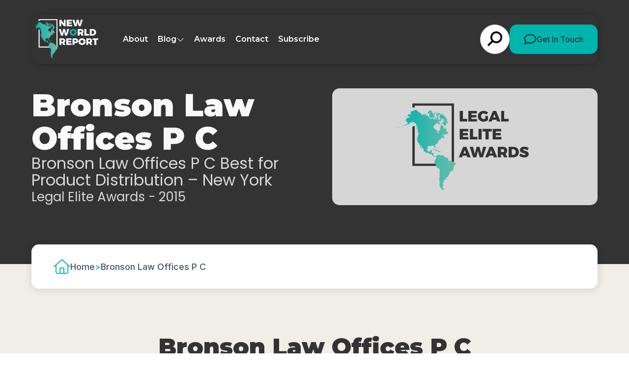

--- FILE ---
content_type: text/html; charset=UTF-8
request_url: https://newworldreport.digital/winners/2016-bronson-law-offices-p-c/
body_size: 11878
content:
<!doctype html>

<html lang="en-GB" >

<head>
	<meta name="viewport" content="width=device-width, initial-scale=1" />

	<meta name='robots' content='index, follow, max-image-preview:large, max-snippet:-1, max-video-preview:-1' />
	<style>img:is([sizes="auto" i], [sizes^="auto," i]) { contain-intrinsic-size: 3000px 1500px }</style>
	
	<!-- This site is optimized with the Yoast SEO plugin v26.7 - https://yoast.com/wordpress/plugins/seo/ -->
	<title>Bronson Law Offices P C (2015 Winner: Legal Elite Awards) - New World Report</title>
	<link rel="canonical" href="https://newworldreport.digital/winners/2016-bronson-law-offices-p-c/" />
	<meta property="og:locale" content="en_GB" />
	<meta property="og:type" content="article" />
	<meta property="og:title" content="Bronson Law Offices P C (2015 Winner: Legal Elite Awards) - New World Report" />
	<meta property="og:description" content="Bronson Law Offices P C Best for Product Distribution &#8211; New York" />
	<meta property="og:url" content="https://newworldreport.digital/winners/2016-bronson-law-offices-p-c/" />
	<meta property="og:site_name" content="New World Report" />
	<meta property="og:image" content="https://newworldreport.digital/wp-content/uploads/2025/01/og-image-nwr.jpg" />
	<meta property="og:image:width" content="1920" />
	<meta property="og:image:height" content="1080" />
	<meta name="twitter:card" content="summary_large_image" />
	<script type="application/ld+json" class="yoast-schema-graph">{"@context":"https://schema.org","@graph":[{"@type":"WebPage","@id":"https://newworldreport.digital/winners/2016-bronson-law-offices-p-c/","url":"https://newworldreport.digital/winners/2016-bronson-law-offices-p-c/","name":"Bronson Law Offices P C - New World Report","isPartOf":{"@id":"https://newworldreport.digital/#website"},"datePublished":"2016-07-06T23:00:00+00:00","breadcrumb":{"@id":"https://newworldreport.digital/winners/2016-bronson-law-offices-p-c/#breadcrumb"},"inLanguage":"en-GB","potentialAction":[{"@type":"ReadAction","target":["https://newworldreport.digital/winners/2016-bronson-law-offices-p-c/"]}]},{"@type":"BreadcrumbList","@id":"https://newworldreport.digital/winners/2016-bronson-law-offices-p-c/#breadcrumb","itemListElement":[{"@type":"ListItem","position":1,"name":"Home","item":"https://newworldreport.digital/"},{"@type":"ListItem","position":2,"name":"Bronson Law Offices P C"}]},{"@type":"WebSite","@id":"https://newworldreport.digital/#website","url":"https://newworldreport.digital/","name":"New World Report","description":"","potentialAction":[{"@type":"SearchAction","target":{"@type":"EntryPoint","urlTemplate":"https://newworldreport.digital/?s={search_term_string}"},"query-input":{"@type":"PropertyValueSpecification","valueRequired":true,"valueName":"search_term_string"}}],"inLanguage":"en-GB"}]}</script>
	<!-- / Yoast SEO plugin. -->


<link rel='dns-prefetch' href='//static.addtoany.com' />
<link rel="alternate" type="application/rss+xml" title="New World Report &raquo; Feed" href="https://newworldreport.digital/feed/" />
<link rel='stylesheet' id='wp-block-library-css' href='https://newworldreport.digital/wp-includes/css/dist/block-library/style.min.css?ver=6.8.3' media='all' />
<style id='wp-block-library-theme-inline-css'>
.wp-block-audio :where(figcaption){color:#555;font-size:13px;text-align:center}.is-dark-theme .wp-block-audio :where(figcaption){color:#ffffffa6}.wp-block-audio{margin:0 0 1em}.wp-block-code{border:1px solid #ccc;border-radius:4px;font-family:Menlo,Consolas,monaco,monospace;padding:.8em 1em}.wp-block-embed :where(figcaption){color:#555;font-size:13px;text-align:center}.is-dark-theme .wp-block-embed :where(figcaption){color:#ffffffa6}.wp-block-embed{margin:0 0 1em}.blocks-gallery-caption{color:#555;font-size:13px;text-align:center}.is-dark-theme .blocks-gallery-caption{color:#ffffffa6}:root :where(.wp-block-image figcaption){color:#555;font-size:13px;text-align:center}.is-dark-theme :root :where(.wp-block-image figcaption){color:#ffffffa6}.wp-block-image{margin:0 0 1em}.wp-block-pullquote{border-bottom:4px solid;border-top:4px solid;color:currentColor;margin-bottom:1.75em}.wp-block-pullquote cite,.wp-block-pullquote footer,.wp-block-pullquote__citation{color:currentColor;font-size:.8125em;font-style:normal;text-transform:uppercase}.wp-block-quote{border-left:.25em solid;margin:0 0 1.75em;padding-left:1em}.wp-block-quote cite,.wp-block-quote footer{color:currentColor;font-size:.8125em;font-style:normal;position:relative}.wp-block-quote:where(.has-text-align-right){border-left:none;border-right:.25em solid;padding-left:0;padding-right:1em}.wp-block-quote:where(.has-text-align-center){border:none;padding-left:0}.wp-block-quote.is-large,.wp-block-quote.is-style-large,.wp-block-quote:where(.is-style-plain){border:none}.wp-block-search .wp-block-search__label{font-weight:700}.wp-block-search__button{border:1px solid #ccc;padding:.375em .625em}:where(.wp-block-group.has-background){padding:1.25em 2.375em}.wp-block-separator.has-css-opacity{opacity:.4}.wp-block-separator{border:none;border-bottom:2px solid;margin-left:auto;margin-right:auto}.wp-block-separator.has-alpha-channel-opacity{opacity:1}.wp-block-separator:not(.is-style-wide):not(.is-style-dots){width:100px}.wp-block-separator.has-background:not(.is-style-dots){border-bottom:none;height:1px}.wp-block-separator.has-background:not(.is-style-wide):not(.is-style-dots){height:2px}.wp-block-table{margin:0 0 1em}.wp-block-table td,.wp-block-table th{word-break:normal}.wp-block-table :where(figcaption){color:#555;font-size:13px;text-align:center}.is-dark-theme .wp-block-table :where(figcaption){color:#ffffffa6}.wp-block-video :where(figcaption){color:#555;font-size:13px;text-align:center}.is-dark-theme .wp-block-video :where(figcaption){color:#ffffffa6}.wp-block-video{margin:0 0 1em}:root :where(.wp-block-template-part.has-background){margin-bottom:0;margin-top:0;padding:1.25em 2.375em}
</style>
<style id='classic-theme-styles-inline-css'>
/*! This file is auto-generated */
.wp-block-button__link{color:#fff;background-color:#32373c;border-radius:9999px;box-shadow:none;text-decoration:none;padding:calc(.667em + 2px) calc(1.333em + 2px);font-size:1.125em}.wp-block-file__button{background:#32373c;color:#fff;text-decoration:none}
</style>
<link rel='stylesheet' id='twenty-twenty-one-custom-color-overrides-css' href='https://newworldreport.digital/wp-content/themes/nwr-current/assets/css/custom-color-overrides.css?ver=6.8.3' media='all' />
<style id='global-styles-inline-css'>
:root{--wp--preset--aspect-ratio--square: 1;--wp--preset--aspect-ratio--4-3: 4/3;--wp--preset--aspect-ratio--3-4: 3/4;--wp--preset--aspect-ratio--3-2: 3/2;--wp--preset--aspect-ratio--2-3: 2/3;--wp--preset--aspect-ratio--16-9: 16/9;--wp--preset--aspect-ratio--9-16: 9/16;--wp--preset--color--black: #000000;--wp--preset--color--cyan-bluish-gray: #abb8c3;--wp--preset--color--white: #ffffff;--wp--preset--color--pale-pink: #f78da7;--wp--preset--color--vivid-red: #cf2e2e;--wp--preset--color--luminous-vivid-orange: #ff6900;--wp--preset--color--luminous-vivid-amber: #fcb900;--wp--preset--color--light-green-cyan: #7bdcb5;--wp--preset--color--vivid-green-cyan: #00d084;--wp--preset--color--pale-cyan-blue: #8ed1fc;--wp--preset--color--vivid-cyan-blue: #0693e3;--wp--preset--color--vivid-purple: #9b51e0;--wp--preset--gradient--vivid-cyan-blue-to-vivid-purple: linear-gradient(135deg,rgba(6,147,227,1) 0%,rgb(155,81,224) 100%);--wp--preset--gradient--light-green-cyan-to-vivid-green-cyan: linear-gradient(135deg,rgb(122,220,180) 0%,rgb(0,208,130) 100%);--wp--preset--gradient--luminous-vivid-amber-to-luminous-vivid-orange: linear-gradient(135deg,rgba(252,185,0,1) 0%,rgba(255,105,0,1) 100%);--wp--preset--gradient--luminous-vivid-orange-to-vivid-red: linear-gradient(135deg,rgba(255,105,0,1) 0%,rgb(207,46,46) 100%);--wp--preset--gradient--very-light-gray-to-cyan-bluish-gray: linear-gradient(135deg,rgb(238,238,238) 0%,rgb(169,184,195) 100%);--wp--preset--gradient--cool-to-warm-spectrum: linear-gradient(135deg,rgb(74,234,220) 0%,rgb(151,120,209) 20%,rgb(207,42,186) 40%,rgb(238,44,130) 60%,rgb(251,105,98) 80%,rgb(254,248,76) 100%);--wp--preset--gradient--blush-light-purple: linear-gradient(135deg,rgb(255,206,236) 0%,rgb(152,150,240) 100%);--wp--preset--gradient--blush-bordeaux: linear-gradient(135deg,rgb(254,205,165) 0%,rgb(254,45,45) 50%,rgb(107,0,62) 100%);--wp--preset--gradient--luminous-dusk: linear-gradient(135deg,rgb(255,203,112) 0%,rgb(199,81,192) 50%,rgb(65,88,208) 100%);--wp--preset--gradient--pale-ocean: linear-gradient(135deg,rgb(255,245,203) 0%,rgb(182,227,212) 50%,rgb(51,167,181) 100%);--wp--preset--gradient--electric-grass: linear-gradient(135deg,rgb(202,248,128) 0%,rgb(113,206,126) 100%);--wp--preset--gradient--midnight: linear-gradient(135deg,rgb(2,3,129) 0%,rgb(40,116,252) 100%);--wp--preset--font-size--small: 13px;--wp--preset--font-size--medium: 20px;--wp--preset--font-size--large: 36px;--wp--preset--font-size--x-large: 42px;--wp--preset--spacing--20: 0.44rem;--wp--preset--spacing--30: 0.67rem;--wp--preset--spacing--40: 1rem;--wp--preset--spacing--50: 1.5rem;--wp--preset--spacing--60: 2.25rem;--wp--preset--spacing--70: 3.38rem;--wp--preset--spacing--80: 5.06rem;--wp--preset--shadow--natural: 6px 6px 9px rgba(0, 0, 0, 0.2);--wp--preset--shadow--deep: 12px 12px 50px rgba(0, 0, 0, 0.4);--wp--preset--shadow--sharp: 6px 6px 0px rgba(0, 0, 0, 0.2);--wp--preset--shadow--outlined: 6px 6px 0px -3px rgba(255, 255, 255, 1), 6px 6px rgba(0, 0, 0, 1);--wp--preset--shadow--crisp: 6px 6px 0px rgba(0, 0, 0, 1);}:where(.is-layout-flex){gap: 0.5em;}:where(.is-layout-grid){gap: 0.5em;}body .is-layout-flex{display: flex;}.is-layout-flex{flex-wrap: wrap;align-items: center;}.is-layout-flex > :is(*, div){margin: 0;}body .is-layout-grid{display: grid;}.is-layout-grid > :is(*, div){margin: 0;}:where(.wp-block-columns.is-layout-flex){gap: 2em;}:where(.wp-block-columns.is-layout-grid){gap: 2em;}:where(.wp-block-post-template.is-layout-flex){gap: 1.25em;}:where(.wp-block-post-template.is-layout-grid){gap: 1.25em;}.has-black-color{color: var(--wp--preset--color--black) !important;}.has-cyan-bluish-gray-color{color: var(--wp--preset--color--cyan-bluish-gray) !important;}.has-white-color{color: var(--wp--preset--color--white) !important;}.has-pale-pink-color{color: var(--wp--preset--color--pale-pink) !important;}.has-vivid-red-color{color: var(--wp--preset--color--vivid-red) !important;}.has-luminous-vivid-orange-color{color: var(--wp--preset--color--luminous-vivid-orange) !important;}.has-luminous-vivid-amber-color{color: var(--wp--preset--color--luminous-vivid-amber) !important;}.has-light-green-cyan-color{color: var(--wp--preset--color--light-green-cyan) !important;}.has-vivid-green-cyan-color{color: var(--wp--preset--color--vivid-green-cyan) !important;}.has-pale-cyan-blue-color{color: var(--wp--preset--color--pale-cyan-blue) !important;}.has-vivid-cyan-blue-color{color: var(--wp--preset--color--vivid-cyan-blue) !important;}.has-vivid-purple-color{color: var(--wp--preset--color--vivid-purple) !important;}.has-black-background-color{background-color: var(--wp--preset--color--black) !important;}.has-cyan-bluish-gray-background-color{background-color: var(--wp--preset--color--cyan-bluish-gray) !important;}.has-white-background-color{background-color: var(--wp--preset--color--white) !important;}.has-pale-pink-background-color{background-color: var(--wp--preset--color--pale-pink) !important;}.has-vivid-red-background-color{background-color: var(--wp--preset--color--vivid-red) !important;}.has-luminous-vivid-orange-background-color{background-color: var(--wp--preset--color--luminous-vivid-orange) !important;}.has-luminous-vivid-amber-background-color{background-color: var(--wp--preset--color--luminous-vivid-amber) !important;}.has-light-green-cyan-background-color{background-color: var(--wp--preset--color--light-green-cyan) !important;}.has-vivid-green-cyan-background-color{background-color: var(--wp--preset--color--vivid-green-cyan) !important;}.has-pale-cyan-blue-background-color{background-color: var(--wp--preset--color--pale-cyan-blue) !important;}.has-vivid-cyan-blue-background-color{background-color: var(--wp--preset--color--vivid-cyan-blue) !important;}.has-vivid-purple-background-color{background-color: var(--wp--preset--color--vivid-purple) !important;}.has-black-border-color{border-color: var(--wp--preset--color--black) !important;}.has-cyan-bluish-gray-border-color{border-color: var(--wp--preset--color--cyan-bluish-gray) !important;}.has-white-border-color{border-color: var(--wp--preset--color--white) !important;}.has-pale-pink-border-color{border-color: var(--wp--preset--color--pale-pink) !important;}.has-vivid-red-border-color{border-color: var(--wp--preset--color--vivid-red) !important;}.has-luminous-vivid-orange-border-color{border-color: var(--wp--preset--color--luminous-vivid-orange) !important;}.has-luminous-vivid-amber-border-color{border-color: var(--wp--preset--color--luminous-vivid-amber) !important;}.has-light-green-cyan-border-color{border-color: var(--wp--preset--color--light-green-cyan) !important;}.has-vivid-green-cyan-border-color{border-color: var(--wp--preset--color--vivid-green-cyan) !important;}.has-pale-cyan-blue-border-color{border-color: var(--wp--preset--color--pale-cyan-blue) !important;}.has-vivid-cyan-blue-border-color{border-color: var(--wp--preset--color--vivid-cyan-blue) !important;}.has-vivid-purple-border-color{border-color: var(--wp--preset--color--vivid-purple) !important;}.has-vivid-cyan-blue-to-vivid-purple-gradient-background{background: var(--wp--preset--gradient--vivid-cyan-blue-to-vivid-purple) !important;}.has-light-green-cyan-to-vivid-green-cyan-gradient-background{background: var(--wp--preset--gradient--light-green-cyan-to-vivid-green-cyan) !important;}.has-luminous-vivid-amber-to-luminous-vivid-orange-gradient-background{background: var(--wp--preset--gradient--luminous-vivid-amber-to-luminous-vivid-orange) !important;}.has-luminous-vivid-orange-to-vivid-red-gradient-background{background: var(--wp--preset--gradient--luminous-vivid-orange-to-vivid-red) !important;}.has-very-light-gray-to-cyan-bluish-gray-gradient-background{background: var(--wp--preset--gradient--very-light-gray-to-cyan-bluish-gray) !important;}.has-cool-to-warm-spectrum-gradient-background{background: var(--wp--preset--gradient--cool-to-warm-spectrum) !important;}.has-blush-light-purple-gradient-background{background: var(--wp--preset--gradient--blush-light-purple) !important;}.has-blush-bordeaux-gradient-background{background: var(--wp--preset--gradient--blush-bordeaux) !important;}.has-luminous-dusk-gradient-background{background: var(--wp--preset--gradient--luminous-dusk) !important;}.has-pale-ocean-gradient-background{background: var(--wp--preset--gradient--pale-ocean) !important;}.has-electric-grass-gradient-background{background: var(--wp--preset--gradient--electric-grass) !important;}.has-midnight-gradient-background{background: var(--wp--preset--gradient--midnight) !important;}.has-small-font-size{font-size: var(--wp--preset--font-size--small) !important;}.has-medium-font-size{font-size: var(--wp--preset--font-size--medium) !important;}.has-large-font-size{font-size: var(--wp--preset--font-size--large) !important;}.has-x-large-font-size{font-size: var(--wp--preset--font-size--x-large) !important;}
:where(.wp-block-post-template.is-layout-flex){gap: 1.25em;}:where(.wp-block-post-template.is-layout-grid){gap: 1.25em;}
:where(.wp-block-columns.is-layout-flex){gap: 2em;}:where(.wp-block-columns.is-layout-grid){gap: 2em;}
:root :where(.wp-block-pullquote){font-size: 1.5em;line-height: 1.6;}
</style>
<link rel='stylesheet' id='twenty-twenty-one-style-css' href='https://newworldreport.digital/wp-content/themes/nwr-current/style.css?ver=6.8.3' media='all' />
<link rel='stylesheet' id='twenty-twenty-one-print-style-css' href='https://newworldreport.digital/wp-content/themes/nwr-current/assets/css/print.css?ver=6.8.3' media='print' />
<link rel='stylesheet' id='addtoany-css' href='https://newworldreport.digital/wp-content/plugins/add-to-any/addtoany.min.css?ver=1.16' media='all' />
<script id="addtoany-core-js-before">
window.a2a_config=window.a2a_config||{};a2a_config.callbacks=[];a2a_config.overlays=[];a2a_config.templates={};a2a_localize = {
	Share: "Share",
	Save: "Save",
	Subscribe: "Subscribe",
	Email: "Email",
	Bookmark: "Bookmark",
	ShowAll: "Show All",
	ShowLess: "Show less",
	FindServices: "Find service(s)",
	FindAnyServiceToAddTo: "Instantly find any service to add to",
	PoweredBy: "Powered by",
	ShareViaEmail: "Share via email",
	SubscribeViaEmail: "Subscribe via email",
	BookmarkInYourBrowser: "Bookmark in your browser",
	BookmarkInstructions: "Press Ctrl+D or \u2318+D to bookmark this page",
	AddToYourFavorites: "Add to your favourites",
	SendFromWebOrProgram: "Send from any email address or email program",
	EmailProgram: "Email program",
	More: "More&#8230;",
	ThanksForSharing: "Thanks for sharing!",
	ThanksForFollowing: "Thanks for following!"
};

a2a_config.icon_color="#00b4ad";
</script>
<script defer src="https://static.addtoany.com/menu/page.js" id="addtoany-core-js"></script>
<script src="https://newworldreport.digital/wp-includes/js/jquery/jquery.min.js?ver=3.7.1" id="jquery-core-js"></script>
<script src="https://newworldreport.digital/wp-includes/js/jquery/jquery-migrate.min.js?ver=3.4.1" id="jquery-migrate-js"></script>
<script defer src="https://newworldreport.digital/wp-content/plugins/add-to-any/addtoany.min.js?ver=1.1" id="addtoany-jquery-js"></script>
<script src="https://newworldreport.digital/wp-content/plugins/davina-response/public/js/davina-response-public.js?ver=1.12.0" id="davina-response-js"></script>
        <!-- AI Global Media - Global Core Code -->
    <script>
        window.aigm_core_loaded = false;
        window.aigm_core_loaded_events = [];
        window.onAIGMCoreLoaded = (callback) => {
            if(window.aigm_core_loaded) { callback(); return; }
            window.aigm_core_loaded_events.push(callback);
        };
    </script>
    <link href="https://production.aiglobalmedia.net/assets/ai-global-media-core/public/core.min.css?v=1.2" rel="preload stylesheet" as="style" type="text/css">
    <script src="https://production.aiglobalmedia.net/assets/ai-global-media-core/public/core.min.js?v=1.2" async></script>
	<link rel="preconnect" href="https://fonts.googleapis.com">
<link rel="preconnect" href="https://fonts.gstatic.com" crossorigin>
<link rel="preconnect" href="https://fonts.googleapis.com">
<link rel="preconnect" href="https://fonts.gstatic.com" crossorigin>
<link href="https://fonts.googleapis.com/css2?family=DM+Sans:opsz@9..40&display=swap" rel="stylesheet">


<link rel="preconnect" href="https://fonts.googleapis.com">
<link rel="preconnect" href="https://fonts.gstatic.com" crossorigin>
<link href="https://fonts.googleapis.com/css2?family=Inter:wght@100;300;500;700;900&display=swap" rel="stylesheet">

<link href="https://fonts.cdnfonts.com/css/nexa-bold" rel="stylesheet">

<link rel="preconnect" href="https://fonts.googleapis.com">
<link rel="preconnect" href="https://fonts.gstatic.com" crossorigin>
<link href="https://fonts.googleapis.com/css2?family=Poppins:wght@100;200;300;400;500;600;700;800;900&display=swap"
    rel="stylesheet">

<link rel="preconnect" href="https://fonts.googleapis.com">
<link rel="preconnect" href="https://fonts.gstatic.com" crossorigin>
<link href="https://fonts.googleapis.com/css2?family=Montserrat:ital,wght@0,100..900;1,100..900&display=swap"
    rel="stylesheet">	<link rel="stylesheet"
		href="/wp-content/themes/nwr-current/style-custom.css?v=1768482050"
		media="all">
	<lin deferk rel="stylesheet" href="https://cdnjs.cloudflare.com/ajax/libs/slick-carousel/1.8.1/slick.min.css"
		integrity="sha512-yHknP1/AwR+yx26cB1y0cjvQUMvEa2PFzt1c9LlS4pRQ5NOTZFWbhBig+X9G9eYW/8m0/4OXNx8pxJ6z57x0dw=="
		crossorigin="anonymous" referrerpolicy="no-referrer" />

	<link rel="stylesheet" href="https://cdn.jsdelivr.net/gh/AIGlobalMedia/AIGM-UX-Kit/font-awesome-icons/font-awesome.min.css">
	
    <!-- Google Tag Manager -->
    <script>(function(w,d,s,l,i){w[l]=w[l]||[];w[l].push({'gtm.start':
    new Date().getTime(),event:'gtm.js'});var f=d.getElementsByTagName(s)[0],
    j=d.createElement(s),dl=l!='dataLayer'?'&l='+l:'';j.async=true;j.src=
    'https://www.googletagmanager.com/gtm.js?id='+i+dl;f.parentNode.insertBefore(j,f);
    })(window,document,'script','dataLayer','GTM-5TZVTL2');</script>
    <!-- End Google Tag Manager -->

	<!-- Google tag (gtag.js) -->
	<script>
		window.dataLayer = window.dataLayer || [];
		function gtag() { dataLayer.push(arguments); }
		//gtag('js', new Date());
		//gtag('config', 'G-ZSCYW1TDBT');
		//gtag("consent", "default", {
		//	ad_storage: "denied",
		//	ad_user_data: "denied",
		//	ad_personalization: "denied",
		//	analytics_storage: "denied",
		//	functionality_storage: "denied",
		//	personalization_storage: "denied",
		//	security_storage: "granted",
		//	wait_for_update: 2000
		//});
		//gtag("set", "ads_data_redaction", true);
		//gtag("set", "url_passthrough", true);
	</script>

    <!-- Start cookieyes banner -->
    <!--<script id="cookieyes" type="text/javascript" src="https://cdn-cookieyes.com/client_data/79f8ab7a4ba1cf3c3ae1e382/script.js"></script>-->
    <!-- End cookieyes banner -->

    <!--<script src="https://cdn-eu.pagesense.io/js/aiglobal/a9714071dca1478c83b1ef0b6f07fd49.js"></script>-->
</head>

<body class="wp-singular winners-template-default single single-winners postid-1784 wp-embed-responsive wp-theme-nwr-current is-light-theme no-js singular has-main-navigation">
	    <noscript id="aigm-js-noscript-warning">
        <div style="position: fixed; bottom: 0px; left: 0px; z-index: 500; background: red; width: 100%; padding: 16px 20px; text-align: center; color: #fff; font-weight: 600; font-size: 18px;">
            <span>Please enable JavaScript in your web browser settings, under the site permissions section to unlock full site functionality.</span> 
            <a href="https://www.enable-javascript.com/" target="_blank" rel="nofollow" style="color: #ffc9c9; text-decoration: underline; text-underline-offset: 0px; text-underline-position: under; text-decoration-color: rgb(255 255 255 / 50%);">Click here for help.</a>
        </div>
    </noscript>

    <!-- Google Tag Manager (noscript) -->
    <noscript><iframe src="https://www.googletagmanager.com/ns.html?id=GTM-5TZVTL2"
    height="0" width="0" style="display:none;visibility:hidden"></iframe></noscript>
    <!-- End Google Tag Manager (noscript) -->

	<div id="page" class="site">
		<header class="main-header">
			<div class="hero-header">
				<div class="hero-header-inner">
					<a class="animate__animated fade-left fade-init" href="https://newworldreport.digital/"><img
							class="site-logo"
							src="https://newworldreport.digital/wp-content/themes/nwr-current/assets/images/nwr-logov2.png"
							alt="NWR website logo"></a>
					<div class="menu animate__animated fade-in fade-init">
						<ul>
							<li class="menu-item"><a
									href="https://newworldreport.digital/about-us">About</a></li>
							<li class="cat-submenu-toggle menu-item blog">
								<p>Blog</p>
								<i class="fa-light fa-chevron-down"></i>
							</li>
							<li class="menu-item"><a
									href="https://newworldreport.digital/awards">Awards</a></li>
							<li class="menu-item"><a
									href="https://newworldreport.digital/contact-us">Contact</a>
							</li>
							<li class="menu-item"><a
									href="https://newworldreport.digital/subscribe">Subscribe</a>
							</li>
						</ul>
						<div class="header-right animate__animated fade-right fade-init">
							<form role="search" method="get" class="search-form"
								action="https://newworldreport.digital/">
								<div class="input-group search-group">
									<input type="text" class="form-control search-control" name="s"
										placeholder="Type something..." value="">
									<div class="overlay"></div>
									<i class="fas fa-search"></i>
								</div>
							</form>
							<a class="main-cta" href="https://newworldreport.digital/contact-us">
								<svg xmlns="http://www.w3.org/2000/svg" width="26" height="22" viewBox="0 0 26 22"
									fill="none">
									<path
										d="M6.40468 17.2374C7.03008 16.7969 7.8397 16.6845 8.5669 16.9375C9.85162 17.3873 11.2915 17.645 12.8235 17.645C18.8689 17.645 22.9073 13.873 22.9073 10.1478C22.9073 6.4226 18.8689 2.65054 12.8235 2.65054C6.77798 2.65054 2.73958 6.4226 2.73958 10.1478C2.73958 11.6472 3.34074 13.0905 4.47032 14.3275C4.88725 14.782 5.09087 15.3818 5.04239 15.991C4.97452 16.8391 4.76605 17.6169 4.49456 18.3057C5.31873 17.9356 6.0023 17.5232 6.40468 17.2421V17.2374ZM1.44032 19.1398C1.52758 19.0133 1.61 18.8868 1.68756 18.7603C2.17237 17.9824 2.63293 16.9609 2.72504 15.8129C1.27063 14.215 0.412536 12.2611 0.412536 10.1478C0.412536 4.76383 5.96836 0.401367 12.8235 0.401367C19.6786 0.401367 25.2344 4.76383 25.2344 10.1478C25.2344 15.5318 19.6786 19.8942 12.8235 19.8942C11.0248 19.8942 9.31834 19.5943 7.77667 19.0555C7.19976 19.4631 6.25924 20.0207 5.1442 20.4893C4.41215 20.7986 3.57829 21.0797 2.71534 21.2437C2.67656 21.2531 2.63777 21.2578 2.59899 21.2672C2.38568 21.3046 2.17721 21.3374 1.95905 21.3562C1.94936 21.3562 1.93481 21.3609 1.92512 21.3609C1.67787 21.3843 1.43062 21.3984 1.18337 21.3984C0.868249 21.3984 0.587064 21.2156 0.465864 20.9345C0.344663 20.6533 0.412536 20.3347 0.630696 20.1191C0.829465 19.9223 1.00884 19.7115 1.17852 19.4866C1.26094 19.3788 1.33851 19.271 1.41123 19.1632C1.41607 19.1539 1.42092 19.1492 1.42577 19.1398H1.44032Z"
										fill="#333333" />
								</svg>
								Get In Touch</a>
						</div>
					</div>

				</div>
			</div>

			<div class="header-nav-items">
				<div class="burger-menu">
					<label for="">
						<input type="checkbox" id="check" />
						<span></span>
						<span></span>
						<span></span>
					</label>
					<p>Menu</p>
				</div>
			</div>



			<div class="submenu">
				<div class="submenu-inner">
					<div class="submenu-list">
						<div>
							<p class="submenu-title">Browse By Category</p>
							<a class="main-cta" href="https://newworldreport.digital/news">Visit Blog
								Page</a>
						</div>
						<ul>
																<li class="category-nav-item">
										<div class="overlay"></div>
										<img class="cat-nav-image"
											src="https://newworldreport.digital/wp-content/themes/nwr-current/assets/images/south-cat.jpg"
											alt="Category background images" loading="lazy">
										<div class="cat-nav-text">
											<a class="submenu-links" href="https://newworldreport.digital/category/south-america-caribbean-business-news/">
												South America &amp; Caribbean Business News											</a>
											<a class="outline-cta cat-cta" href="https://newworldreport.digital/category/south-america-caribbean-business-news/">View
												All</a>
										</div>
									</li>
																		<li class="category-nav-item">
										<div class="overlay"></div>
										<img class="cat-nav-image"
											src="https://newworldreport.digital/wp-content/themes/nwr-current/assets/images/mexican-cat.jpg"
											alt="Category background images" loading="lazy">
										<div class="cat-nav-text">
											<a class="submenu-links" href="https://newworldreport.digital/category/mexico-business-news/">
												Mexico Business News											</a>
											<a class="outline-cta cat-cta" href="https://newworldreport.digital/category/mexico-business-news/">View
												All</a>
										</div>
									</li>
																		<li class="category-nav-item">
										<div class="overlay"></div>
										<img class="cat-nav-image"
											src="https://newworldreport.digital/wp-content/themes/nwr-current/assets/images/usa-cat.jpg"
											alt="Category background images" loading="lazy">
										<div class="cat-nav-text">
											<a class="submenu-links" href="https://newworldreport.digital/category/us-business-news/">
												U.S. Business News											</a>
											<a class="outline-cta cat-cta" href="https://newworldreport.digital/category/us-business-news/">View
												All</a>
										</div>
									</li>
																		<li class="category-nav-item">
										<div class="overlay"></div>
										<img class="cat-nav-image"
											src="https://newworldreport.digital/wp-content/themes/nwr-current/assets/images/canadian-cat.jpg"
											alt="Category background images" loading="lazy">
										<div class="cat-nav-text">
											<a class="submenu-links" href="https://newworldreport.digital/category/canadian-business-news/">
												Canadian Business News											</a>
											<a class="outline-cta cat-cta" href="https://newworldreport.digital/category/canadian-business-news/">View
												All</a>
										</div>
									</li>
															</ul>
					</div>
				</div>
			</div>
		</header>

		<div class="mobile-menu">
			<div class="mobile-menu-inner">
				<a href="https://newworldreport.digital/"><img
						src="https://newworldreport.digital/wp-content/themes/nwr-current/assets/images/nwr-logo.png"
						alt="NWR website logo"></a>
				<ul>
					<div class="mobile-menu-list-container">
						<div class="mobile-menu-nav-item">
							<div class="mobile-menu-item mpobi" data-menu="about">
								<p>About</p>
								<button class="mobile-expand" data-menu="about"><i class="fas fa-plus"></i></button>
							</div>
						</div>
						<div class="mobile-menu-list" data-menu="about">
							<a href="https://newworldreport.digital/about-us">About Us</a>
							<a href="https://newworldreport.digital/contact-us">Contact Us</a>
							<a href="https://newworldreport.digital/subscribe">Subscribe</a>
							<a href="https://www.lux-review.com/advertise-with-us/">Advertise With Us</a>
						</div>
					</div>
					<div class="mobile-menu-list-container">
						<div class="mobile-menu-nav-item">
							<div class="mobile-menu-item" data-menu="blog">
								<p>Blog</p><button class="mobile-expand" data-menu="blog"><i
										class="fas fa-plus"></i></button>
							</div>
						</div>
						<div class="mobile-menu-list" data-menu="blog">
							<a href="https://newworldreport.digital/news">
								<p class="main-nav-item">Visit The Articles Page</p>
							</a>
																																																																				<a href="https://newworldreport.digital/category/south-america-caribbean-business-news/">
										<p>
											South America &amp; Caribbean Business News										</p>
									</a>
																		<a href="https://newworldreport.digital/category/mexico-business-news/">
										<p>
											Mexico Business News										</p>
									</a>
																		<a href="https://newworldreport.digital/category/us-business-news/">
										<p>
											U.S. Business News										</p>
									</a>
																		<a href="https://newworldreport.digital/category/canadian-business-news/">
										<p>
											Canadian Business News										</p>
									</a>
															</div>
					</div>

					<div class="mobile-menu-list-container">
						<div class="mobile-menu-nav-item">
							<div class="mobile-menu-item" data-menu="awards">
								<p>Awards</p><button class="mobile-expand" data-menu="awards"><i
										class="fas fa-plus"></i></button>
							</div>
						</div>
						<div class="mobile-menu-list" data-menu="awards">
							<a href="https://newworldreport.digital/awards">
								<p class="main-nav-item">Visit The Awards Page</p>
							</a>
																<a href="https://newworldreport.digital/awards/california-business-awards/">
										<p>
											California Business Awards										</p>
									</a>
																		<a href="https://newworldreport.digital/awards/mountain-state-awards/">
										<p>
											Mountain State Awards										</p>
									</a>
																		<a href="https://newworldreport.digital/awards/southern-states-business-awards/">
										<p>
											Southern States Business Awards										</p>
									</a>
																		<a href="https://newworldreport.digital/awards/midwest-usa-business-awards/">
										<p>
											Midwest USA Business Awards										</p>
									</a>
																		<a href="https://newworldreport.digital/awards/software-and-technology-awards/">
										<p>
											Software and Technology Awards										</p>
									</a>
															</div>
					</div>
				</ul>
				<div class="footer-terms header-footer">
					<div class="footer-terms-inner">
						<div class="footer-terms-logo">
							<p class="small-footer-text header-text"> Copyright 2024. All Rights Reserved.</p>
						</div>
						<div class="terms-terms">
							<a class="small-footer-text header-text"
								href="https://newworldreport.digital/terms-conditions-of-sale">Terms of
								sale</a>
							<a class="small-footer-text header-text"
								href="https://newworldreport.digital/website-terms-of-use">Terms of Use</a>
							<a class="small-footer-text header-text"
								href="https://newworldreport.digital/privacy-policy">Privacy Policy</a>

							<a class="small-footer-text header-text"
								href="https://newworldreport.digital/cookie-policy">Cookie Policy</a>
							<a class="small-footer-text header-text"
								href="https://newworldreport.digital/advertise-with-us">Advertise with us</a>

						</div>

					</div>
				</div>
			</div>
		</div>

		<div id="content" class="site-content">
			<div id="primary" class="content-area">
				<main id="main" class="site-main">
					<!-- <div class="btt">
    <div class="btt-btn">
        <p>Back to Top</p>
        <svg xmlns="http://www.w3.org/2000/svg" width="35" height="35" viewBox="0 0 35 35" fill="none">
            <rect x="0.20874" y="0.10498" width="34.7422" height="34.7422" fill="#E66E0E"/>
            <path d="M17.5798 26.4799V8.47217" stroke="#FCFCFF" stroke-width="2" stroke-linecap="round" stroke-linejoin="round"/>
            <path d="M12.6199 13.4321L17.5798 8.47217L22.5398 13.4321" stroke="#FCFCFF" stroke-width="2" stroke-linecap="round" stroke-linejoin="round"/>
        </svg>
    </div>
    
</div> -->

					<script>
						document.addEventListener('DOMContentLoaded', () => {
							highlightActiveNavItem();
						});

						function getCurrentUrlPath() {
							return window.location.pathname;
						}

						function highlightActiveNavItem() {
							const currentPath = getCurrentUrlPath();
							const navItems = document.querySelectorAll('.menu-item');
							navItems.forEach(navItem => {
								const link = navItem.querySelector('a');
								if (link) {
									const linkPath = new URL(link.href).pathname;
									if (linkPath === currentPath) {
										navItem.classList.add('active');
									}
								}
							});
						}
					</script>
<div class="hero-section-posts winner-single">
        <div class="hero-section-posts-inner award-single">
        <div class="hero-section-posts-text winner-single fade-init fade-right animate__faster">
            <h1>
                Bronson Law Offices P C            </h1>
            <p class="winner-excerpt">
                Bronson Law Offices P C Best for Product Distribution &#8211; New York            </p>
            <p class="winner-award">
                Legal Elite Awards - 2015            </p>
        </div>
        <img src="https://newworldreport.digital/wp-content/uploads/2023/08/Legal-Elite-Award-logo-1.png" alt="">
    </div>
</div>

<div class="award-post-main winner-page">
    <div class="breadcrumbs">
        <p class="main-breadcrumb"><i class="fa-light fa-house"></i><span><span><a class="mainlink" href="https://newworldreport.digital/">Home</a></span> &gt; <span class="breadcrumb_last" aria-current="page">Bronson Law Offices P C</span></span></p>    </div>
    <div class="award-post-main-inner single-winner-main-inner">

        <div class="single-winner-section">
            <div class="single-winner-content">
                <p class="winner-post-title">
                    Bronson Law Offices P C                </p>

                <p class="award-post-sub-title">
                    Legal Elite Awards                     - 2015                </p>
                <p class="fade-init fade-left animate__animated single-winner-subtitle" data-delay="200">
                    <div class="columnsize mastercolumn4"><div class="inner"><div class="templatefull column4 noblocksort last"><div class="templateblock blockw4 last"><div class="templateelement emailelm colw4 last"><div class="elmcontainer text"><div class="textelm"><h2>Bronson Law Offices P C</h2><h2><span class="colour1">Best for Product Distribution - New York</span></h2><p></p></div></div></div></div></div></div></div>                </p>
                <div class="single-winner-desc" data-delay="200">
                                    </div>
                            </div>
            <div class="single-winner-image">
                <style>.single-winner-image { display: none; } .single-winner-content{ align-items: center;width: 100%; } .single-winner-desc{text-align: center} .winner-post-title{text-align: center}</style>            </div>
        </div>
    </div>

</div>

<!-- No available adverts -->
</main>
</div>
</div>

<footer id="colophon" class="site-footer">

	<div class="footer-section">
		<div class="footer-inner">
			<div class="footer-header">
				<a href="https://newworldreport.digital/"><img class="site-logo"
						src="https://newworldreport.digital/wp-content/themes/nwr-current/assets/images/nwr-logov2.png"
						alt="Lux Website Logo"></a>
				<div class="footer-header-inner">
					<ul>
						<li><a href="https://newworldreport.digital/">Home</a></li>
						<li><a href="https://newworldreport.digital/about-us">About</a></li>
						<li><a href="https://newworldreport.digital/news">Blog</a></li>
						<li><a href="https://newworldreport.digital/awards">Awards</a></li>
						<li><a href="https://newworldreport.digital/contact-us">Contact</a></li>
					</ul>
					<a class="main-cta full-cta"
						href="https://newworldreport.digital/subscribe">Subscribe</a>
				</div>
			</div>
			<br>
			<br>
			<div class="footer-footer">
				<div class="footer-subscribe">
					<div class="footer-text-section">
						<a href="/issues/NWR-media-pack/">
							<img src="/issues/NWR-media-pack/files/assets/cover300.jpg"
								alt="Media Pack">
						</a>
						<div class="footer-text">
							<p>New World Report is an insightful and informative business news platform providing
								readers
								throughout the Americas with business advice to aid business progress, success stories
								aimed
								to
								inspire and trends and innovations to support business growth and continuity. </p>
							<div class="footer-svgs">
								<a href="https://www.facebook.com/NewWorldReport">
									<svg xmlns="http://www.w3.org/2000/svg" width="39" height="38" viewBox="0 0 39 38"
										fill="none">
										<path
											d="M34.4653 0.0600586H4.13239C3.03538 0.0600586 1.98329 0.487314 1.20759 1.24783C0.431881 2.00835 -0.00390625 3.03984 -0.00390625 4.11537L-0.00390625 33.8544C-0.00390625 34.9299 0.431881 35.9614 1.20759 36.7219C1.98329 37.4824 3.03538 37.9097 4.13239 37.9097H15.9596V25.0416H10.5307V18.9849H15.9596V14.3686C15.9596 9.11777 19.148 6.21738 24.0314 6.21738C26.3702 6.21738 28.8158 6.62629 28.8158 6.62629V11.7799H26.1211C23.4662 11.7799 22.638 13.3953 22.638 15.0521V18.9849H28.565L27.6171 25.0416H22.638V37.9097H34.4653C35.5623 37.9097 36.6144 37.4824 37.3901 36.7219C38.1658 35.9614 38.6016 34.9299 38.6016 33.8544V4.11537C38.6016 3.03984 38.1658 2.00835 37.3901 1.24783C36.6144 0.487314 35.5623 0.0600586 34.4653 0.0600586Z"
											fill="white" />
									</svg>
								</a>
								<a href="https://www.linkedin.com/company/new-world-report/">
									<svg xmlns="http://www.w3.org/2000/svg" width="40" height="38" viewBox="0 0 40 38"
										fill="none">
										<path
											d="M36.8816 0.0600586H3.1077C1.56013 0.0600586 0.302734 1.2851 0.302734 2.78895V35.1808C0.302734 36.6846 1.56013 37.9097 3.1077 37.9097H36.8816C38.4291 37.9097 39.6953 36.6846 39.6953 35.1808V2.78895C39.6953 1.2851 38.4291 0.0600586 36.8816 0.0600586ZM12.2084 32.5026H6.36989V14.4395H12.2172V32.5026H12.2084ZM9.28917 11.9725C7.41626 11.9725 5.90387 10.5109 5.90387 8.71985C5.90387 6.92875 7.41626 5.46715 9.28917 5.46715C11.1533 5.46715 12.6745 6.92875 12.6745 8.71985C12.6745 10.5194 11.1621 11.9725 9.28917 11.9725ZM34.0942 32.5026H28.2556V23.7161C28.2556 21.6208 28.2117 18.9257 25.2221 18.9257C22.1797 18.9257 21.7137 21.2068 21.7137 23.564V32.5026H15.8751V14.4395H21.4762V16.9065H21.5554C22.338 15.4872 24.246 13.9918 27.0862 13.9918C32.9951 13.9918 34.0942 17.7345 34.0942 22.6009V32.5026Z"
											fill="white" />
									</svg>
								</a>
								<a href="https://x.com/_NewWorldReport">
									<svg xmlns="http://www.w3.org/2000/svg" width="43" height="38" viewBox="0 0 43 38"
										fill="none">
										<path
											d="M33.5217 0.0600586H39.9452L25.9153 16.0916L42.42 37.9097H29.5001L19.3736 24.6805L7.8003 37.9097H1.36769L16.3711 20.7591L0.548828 0.0600586H13.7962L22.9401 12.1519L33.5217 0.0600586ZM31.2652 34.0701H34.8227L11.8582 3.69944H8.03686L31.2652 34.0701Z"
											fill="white" />
									</svg>
								</a>
							</div>
						</div>
					</div>
				</div>
				<div class="footer-lists">
					<div class="footer-list">

						<p class="footer-title">Articles</p>
														<a href="https://newworldreport.digital/most-innovative-private-market-investment-company-2024/" data-delay="">
									Most Innovative Private Market Investment&hellip;								</a>
																<a href="https://newworldreport.digital/money-experts-reveal-how-to-prevent-financial-stress-following-donald-trumps-victory/" data-delay="">
									Money Experts Reveal How to&hellip;								</a>
																<a href="https://newworldreport.digital/hsbc-uk-data-highlights-strength-of-uk-us-business-corridor/" data-delay="">
									HSBC UK Data Highlights Strength&hellip;								</a>
																<a href="https://newworldreport.digital/antigua-investment-opportunity-luxury-turnkey-villas-launched-at-pearns-point/" data-delay="">
									Antigua Investment Opportunity: Luxury Turnkey&hellip;								</a>
																<a href="https://newworldreport.digital/masdar-accelerates-u-s-renewables-expansion-closes-acquisition-of-50-stake-in-terra-gen/" data-delay="">
									Masdar Accelerates U.S. Renewables Expansion&hellip;								</a>
													</div>
					<div class="footer-list">
						<p class="footer-title">Awards</p>
														<a href="https://newworldreport.digital/awards/california-business-awards/" data-delay="">
									California Business Awards								</a>
																<a href="https://newworldreport.digital/awards/mountain-state-awards/" data-delay="">
									Mountain State Awards								</a>
																<a href="https://newworldreport.digital/awards/southern-states-business-awards/" data-delay="">
									Southern States Business Awards								</a>
																<a href="https://newworldreport.digital/awards/midwest-usa-business-awards/" data-delay="">
									Midwest USA Business Awards								</a>
																<a href="https://newworldreport.digital/awards/software-and-technology-awards/" data-delay="">
									Software and Technology Awards								</a>
													</div>
				</div>
			</div>
		</div>

	</div>
	<div class="footer-terms">
		<div class="footer-terms-inner">
			<div class="footer-terms-logo">
				<p class="small-footer-text"> &copy; 2026 New World Report. All Rights Reserved.</p>
			</div>
			<div class="terms-terms">
				<a class="small-footer-text" href="https://newworldreport.digital/terms-conditions-of-sale">Terms
					of
					sale</a>
				<a class="small-footer-text" href="https://newworldreport.digital/website-terms-of-use">Terms of
					Use</a>
				<a class="small-footer-text" href="https://newworldreport.digital/privacy-policy">Privacy
					Policy</a>
				<a class="small-footer-text" href="https://newworldreport.digital/advertise-with-us">Advertise
					with us</a>
				<a class="small-footer-text" href="https://newworldreport.digital/cookie-policy">Cookie Policy</a>
			</div>

		</div>
	</div>

</footer>

</div>

<script type="speculationrules">
{"prefetch":[{"source":"document","where":{"and":[{"href_matches":"\/*"},{"not":{"href_matches":["\/wp-*.php","\/wp-admin\/*","\/wp-content\/uploads\/*","\/wp-content\/*","\/wp-content\/plugins\/*","\/wp-content\/themes\/nwr-current\/*","\/*\\?(.+)"]}},{"not":{"selector_matches":"a[rel~=\"nofollow\"]"}},{"not":{"selector_matches":".no-prefetch, .no-prefetch a"}}]},"eagerness":"conservative"}]}
</script>
<script>document.body.classList.remove("no-js");</script>	<script>
		if (-1 !== navigator.userAgent.indexOf('MSIE') || -1 !== navigator.appVersion.indexOf('Trident/')) {
			document.body.classList.add('is-IE');
		}
	</script>
	<script src="https://newworldreport.digital/wp-includes/js/jquery/ui/core.min.js?ver=1.13.3" id="jquery-ui-core-js"></script>
<script src="https://newworldreport.digital/wp-includes/js/jquery/ui/accordion.min.js?ver=1.13.3" id="jquery-ui-accordion-js"></script>
<script id="twenty-twenty-one-ie11-polyfills-js-after">
( Element.prototype.matches && Element.prototype.closest && window.NodeList && NodeList.prototype.forEach ) || document.write( '<script src="https://newworldreport.digital/wp-content/themes/nwr-current/assets/js/polyfills.js"></scr' + 'ipt>' );
</script>
<script src="https://newworldreport.digital/wp-content/themes/nwr-current/assets/js/primary-navigation.js?ver=6.8.3" id="twenty-twenty-one-primary-navigation-script-js"></script>
<script src="https://newworldreport.digital/wp-content/themes/nwr-current/assets/js/responsive-embeds.js?ver=6.8.3" id="twenty-twenty-one-responsive-embeds-script-js"></script>
<script src="https://newworldreport.digital/wp-content/themes/nwr-current/script.js" id="custom-script-js"></script>

<script src="/wp-content/themes/nwr-current/script-custom.js?v=1741165920"
	defer></script>
<script src="https://cdnjs.cloudflare.com/ajax/libs/slick-carousel/1.8.1/slick.min.js" defer></script>

<!-- AIGM JavaScript Disabled Message -->
<noscript>
	<div
		style="position: fixed; bottom: 0px; left: 0px; z-index: 500; background: red; width: 100%; padding: 16px 20px; text-align: center; color: #fff; font-weight: 600; font-size: 18px;">
		<span>Please enable JavaScript in your web browser settings, under the site permissions section to unlock full
			site functionality.</span>
		<a href="https://www.enable-javascript.com/" target="_blank" rel="nofollow"
			style="color: #ffc9c9; text-decoration: underline; text-underline-offset: 0px; text-underline-position: under; text-decoration-color: rgb(255 255 255 / 50%);">Click
			here for help.</a>
	</div>
	<style>
		.fade-init {
			opacity: 1 !important;
		}
	</style>
</noscript>

<script>(function(){function c(){var b=a.contentDocument||a.contentWindow.document;if(b){var d=b.createElement('script');d.innerHTML="window.__CF$cv$params={r:'9c030ec70aaae27f',t:'MTc2ODc5MTM3Mw=='};var a=document.createElement('script');a.src='/cdn-cgi/challenge-platform/scripts/jsd/main.js';document.getElementsByTagName('head')[0].appendChild(a);";b.getElementsByTagName('head')[0].appendChild(d)}}if(document.body){var a=document.createElement('iframe');a.height=1;a.width=1;a.style.position='absolute';a.style.top=0;a.style.left=0;a.style.border='none';a.style.visibility='hidden';document.body.appendChild(a);if('loading'!==document.readyState)c();else if(window.addEventListener)document.addEventListener('DOMContentLoaded',c);else{var e=document.onreadystatechange||function(){};document.onreadystatechange=function(b){e(b);'loading'!==document.readyState&&(document.onreadystatechange=e,c())}}}})();</script></body>



</html>

--- FILE ---
content_type: text/css
request_url: https://newworldreport.digital/wp-content/themes/nwr-current/style-custom.css?v=1768482050
body_size: 26461
content:
.aigm-brand-shutdown-notice {
    font-size: 18.56px;
    text-align: center;
    background: #912727;
    display: block;
    padding: 8px;
    line-height: 1.48;
    font-family: 'Calibri';
    color: #fff;
    border-bottom: 1px solid #cc4c4c;
    position: sticky;
    top: 0;
    z-index: 99999999;
}

.aigm-brand-shutdown-notice a {
    color: #5fc5ba;
    font-weight: bold;
    text-decoration: underline;
    text-underline-position: under;
    text-underline-offset: 0px;
    font-size: inherit;
    line-height: inherit;
    font-family: inherit;
}

.aigm-brand-shutdown-notice strong {
    color: inherit;
    font-size: inherit;
    line-height: inherit;
    font-family: inherit;
}

.aigm-brand-shutdown-notice a:hover {
    color: #74e7dc;
}













body.search .cata-hero-title {
    max-width: var(--section-max-width);
}

.pagination-numbers {
    display: flex;
    align-items: center;
    justify-content: center;
    gap: 16px;
    flex-wrap: wrap;
    width: 100%;
    font-size: 2.12rem;
}
.pagination-numbers .page-numbers {
    display: block;
    line-height: 1;
    padding: 12px 16px;
    background: #333333;
    border-radius: 8px;
    font-weight: 600;
    text-decoration: none;
    color: #fff;
}
.pagination-numbers .page-numbers:hover,
.pagination-numbers .page-numbers.current {
    background: #00b5ae;
}
.pagination-numbers .page-numbers.dots {
    pointer-events: none;
    opacity: .2;
}

section.aigm--davinapage {
    padding-top: calc(128px + var(--davina-page-padding)) !important;
}
section.aigm-emma-response-page {
    padding-top: calc(128px + var(--emma-page-padding)) !important;
}

.contact-form-text,
.contact-form-title {
  color: #000;
  font-style: normal;
  font-family: Montserrat, sans-serif;
}
.burger-menu > p,
.sticky-date-card > p,
form .main-cta {
  font-family: Inter;
}
*,
.brown-cta,
.contact-form-text,
.contact-form-title,
.contact-times > p > span,
.middle-box > .title-bar > p,
:root {
  font-family: Montserrat, sans-serif;
}
.award-post-sub-title,
.award-post-title,
.awards-below-fold-text > .large-text,
.product-brochure-text > .large {
  letter-spacing: 0.72px;
  text-transform: capitalize;
}
:root {
  --section-max-width: 1296px;
  --section-width: 90%;
  --accent-color: #00b5ae;
  --section-bg-color: #333333;
  --section-cream-color: #f1eee8;
  font-size: 10px;
  scroll-behavior: smooth;
}
.landing1 {
  padding: 190px 0 100px;
}
.landing-page-body {
  background-color: var(--section-cream-color);
  padding: 200px 0 100px;
}
.container > .title.text--center > p {
  font-size: 1rem;
}
.contact-form-section {
  background-color: #444;
  padding: 60px 0;
}
.contact-form-inner {
  display: flex;
  flex-direction: row;
  background-color: #fff;
  margin: auto;
  max-width: var(--section-max-width);
  width: var(--section-width);
  gap: 30px;
  padding: 50px;
  border-radius: 25px;
}
.contact-form-title {
  font-size: 4.8rem;
  font-weight: 900;
  line-height: 5.8rem;
}
.contact-form-text {
  font-size: 1.8rem;
  font-weight: 400;
  line-height: 2.7rem;
}
.contact-image-outer > img {
  max-height: 746px;
  height: 100%;
  object-fit: cover;
  border-radius: 25px;
  width: 100%;
}
.award-single-bf,
.contact-image-outer,
.home-hero-image-container,
.home-testimonial-card > *,
.more-block,
.product-brochure-image,
.product-brochure-text,
.single-winner-image,
.sub-tile-first > img {
  flex: 1;
}
.contact-form-inner-form {
  flex: 1;
  display: flex;
  flex-direction: column;
  gap: 30px;
}
.aigm-contact-form {
  display: block;
  width: 100%;
}
.aigm-contact-form.style--container {
  max-width: 960px;
  padding: 32px 32px calc(32px + 8px);
  background: #fff;
  box-shadow: 0 0 16px #ccc;
  margin: 0 auto;
}
.aigm-contact-form.style--container::after {
  content: "";
  background: linear-gradient(88deg, #2cace3 3.42%, #0456c3 100.06%);
  width: 100%;
  height: 8px;
  display: block;
  position: absolute;
  bottom: 0;
  left: 0;
}
.aigm-contact-form .errors {
  margin-bottom: 32px;
  display: flex;
  flex-direction: column;
  gap: 16px;
  width: 100%;
}
.aigm-contact-form .bottom {
  margin-top: 32px;
}
.aigm-contact-form .fields {
  display: flex;
  gap: 16px 32px;
  justify-content: start;
  align-items: start;
  flex-wrap: wrap;
}
.aigm-contact-form .fields .field-width-full,
.award-buttons,
.burger-menu > label > span:nth-of-type(2),
.faqs-inner,
.home-hero-text-slider.slick-initialized.slick-slider > div > div,
.home-testimonial-inner > .test-arrows,
.issues-2-inner > hr,
.mobile-menu-inner > ul > li,
.mobile-search-form,
.post-vote-details > hr,
.search-container > hr,
.sub-tile-media > div > .silo-awards-section {
  width: 100%;
}
.aigm-contact-form .fields .field-width-half {
  width: calc(50% - 16px);
}
.aigm-contact-form .fields .field-width-quarter {
  width: calc((100% - (3 * 16px)) / 4);
}
.aigm-contact-form .fields .field label,
.aigm-contact-form .fields .field strong.label,
.aigm-form-label {
  cursor: default;
  display: block;
  margin-bottom: 8px;
  font-size: 1rem;
  color: #132248;
  font-weight: 500;
}
.aigm-contact-form .fields .field label,
label.aigm-form-label {
  cursor: pointer;
  font-size: 1.6rem;
}
.aigm-contact-form .fields .field .field-element,
.aigm-form-input {
  display: block;
  width: 100%;
  min-height: 48px;
  background-color: #edf2f7;
  padding: 12px 20px;
  border: 1px solid #cfd7df;
  color: #76819f;
  line-height: 1.52;
  border-radius: 0;
  outline: 0;
  stroke: none;
  font-weight: 400;
  box-sizing: border-box;
}
.aigm-contact-form .fields .field textarea.field-element,
textarea.aigm-form-input {
  resize: vertical;
}
.aigm-contact-form .fields .field .field-element:focus,
.aigm-contact-form .fields .field .field-element:focus-within,
.aigm-form-input:focus,
.aigm-form-input:focus-within {
  box-shadow: 0 0 0 2px #2cace3;
}
.aigm-contact-form .fields .field .field-element::placeholder,
.aigm-form-input::placeholder {
  color: #76819f;
  opacity: 0.35;
}
.aigm-contact-form .fields .field .field-element[readonly],
.aigm-form-input[readonly] {
  cursor: not-allowed;
  opacity: 0.72;
  background-image: url("[data-uri]");
  background-repeat: no-repeat;
  background-size: 20px 20px;
  background-position: calc(100% - 20px) center;
  padding-right: calc(20px + 20px + 20px) !important;
}
.aigm-contact-form .fields .field-radios {
  display: flex;
  flex-direction: column;
  gap: 8px;
}
.aigm-contact-form .fields .field-picklist {
  display: flex;
  justify-content: start;
  flex-wrap: wrap;
  gap: 16px;
}
.aigm-contact-form .fields .field-checkbox-flex,
.aigm-contact-form .fields .field-radio-flex,
.aigm-form-checkbox-flex {
  display: flex;
  align-items: center;
  justify-content: start;
  gap: 16px;
}
.aigm-contact-form .fields .field-checkbox-flex label,
.aigm-contact-form .fields .field-radio-flex label,
.aigm-form-checkbox-flex .aigm-form-label {
  margin: 0;
  font-weight: 400;
  color: #76819f;
}
.aigm-contact-form .fields .field-checkbox-flex input[type="checkbox"],
.aigm-contact-form .fields .field-radio-flex input[type="radio"],
.aigm-form-checkbox[type="checkbox"],
.aigm-form-checkbox[type="radio"] {
  appearance: none;
  width: 24px;
  height: 24px;
  display: flex;
  --bg: #edf2f7;
  background: var(--bg);
  border: 1px solid #cfd7df;
  cursor: pointer;
  align-items: center;
  justify-content: center;
  flex-shrink: 0;
  padding: 0;
  min-height: unset;
  min-width: unset;
}
.aigm-contact-form .fields .field-radio-flex input[type="radio"],
.aigm-form-checkbox[type="radio"] {
  border-radius: 50%;
}
.aigm-contact-form .fields .field-checkbox-flex input[type="checkbox"]:checked,
.aigm-contact-form .fields .field-radio-flex input[type="radio"]:checked,
.aigm-form-checkbox[type="checkbox"]:checked,
.aigm-form-checkbox[type="radio"]:checked {
  --bg: #2cace3;
  border-color: var(--bg);
}
.aigm-contact-form
  .fields
  .field-checkbox-flex
  input[type="checkbox"]:checked::after,
.aigm-contact-form .fields .field-radio-flex input[type="radio"]:checked::after,
.aigm-form-checkbox[type="checkbox"]:checked::after,
.aigm-form-checkbox[type="radio"]:checked::after {
  content: "\f00c";
  font-family: "Font Awesome 5 Pro";
  font-weight: 200;
  color: #fff;
  line-height: 1;
  font-size: 16px;
}
.aigm-contact-form
  .fields
  .field-radios.field-format-yes-no
  > .field-radio-flex:last-of-type
  input[type="radio"]:checked {
  --bg: red;
}
.aigm-contact-form
  .fields
  .field-radios.field-format-yes-no
  > .field-radio-flex:last-of-type
  input[type="radio"]:checked::after {
  content: "\f00d";
}
.aigm-contact-form .fields input[type="file"].field-element,
.article-single.contact-slide:hover,
.meet-the-team-slide.static:hover {
  cursor: pointer;
}
.aigm-contact-form
  .fields
  input[type="file"].field-element::file-selector-button {
  cursor: pointer;
  background: #fff;
  border: 0;
  color: #132248;
  font-family: inherit;
  padding: 8px 12px;
  line-height: 1;
  font-size: 1rem;
  margin: -10px 20px -10px -10px;
  display: inline-block;
}
.aigm-contact-form .fields select.field-element,
select.aigm-form-input {
  appearance: none;
  background-image: url("[data-uri]");
  background-repeat: no-repeat;
  background-size: 20px 20px;
  background-position: calc(100% - 20px) center;
  padding-right: calc(20px + 20px + 20px) !important;
  text-overflow: ellipsis;
  white-space: nowrap;
}
.aigm-contact-form .fields .field.field-required label::after,
.aigm-contact-form .fields .field.field-required strong.label::after,
.aigm-shop-mainbox .content table .aigm-form-label.required::after,
section.onlinepayments1
  .mainbox
  .content
  table
  .aigm-form-label.required::after {
  content: "*";
  color: red;
  margin-left: 4px;
  display: inline-block;
  font-size: 88%;
  vertical-align: top;
}
.aigm-contact-form .fields .field-radio-flex label::after {
  display: none !important;
}
.aigm-contact-form h2 {
  color: #132248;
  display: flex;
  font-size: 1.64rem;
  font-weight: 500;
  width: 100%;
  gap: 16px;
  align-items: center;
  justify-content: start;
  flex-wrap: wrap;
  border-bottom: 1px solid #b9b9b9;
  padding-bottom: 8px;
}
.aigm-contact-form h2 span,
.article-single:hover .post-single-excerpt,
.article-single:hover p.outline-cta,
.article-single:hover > a > .article-single-text > .post-single-excerpt,
.article-single:hover > a > .article-single-text > p.outline-cta,
.block,
.category-nav-item:hover > div > .outline-cta,
.home-hero-image-container,
.home-hero-text-container,
.submenu.active {
  display: block;
}
.aigm-contact-form h2 span::after {
  content: "";
  position: absolute;
  bottom: -8px;
  left: 0;
  width: 100%;
  height: 2px;
  background: #2cace3;
}
.aigm-contact-form h2 small {
  display: block;
  font-size: 0.824rem;
  line-height: 1;
  background: #2cace3;
  padding: 10px 16px;
  color: #fff;
  border-radius: 500px;
  user-select: none;
  pointer-events: none;
}
.aigm-contact-form p.note {
  display: block;
  color: #5a6379;
  margin-top: 16px;
}
.aigm-contact-form hr {
  display: block;
  margin: 16px 0;
  width: 100%;
  border: none;
  height: 1px;
  background: #b9b9b9;
}
.aigm-contact-form .google-captcha {
  margin-top: 16px;
}
@media only screen and (max-width: 768px) {
  .aigm-contact-form .fields .field-checkbox-flex label,
  .aigm-contact-form .fields .field-radio-flex label,
  .aigm-form-checkbox-flex .aigm-form-label {
    text-align: center;
  }
  .aigm-contact-form .fields .field-checkbox-flex,
  .aigm-contact-form .fields .field-radio-flex,
  .aigm-form-checkbox-flex {
    flex-direction: column;
    gap: 8px;
  }
}
@media only screen and (max-width: 960px) {
  .aigm-contact-form .fields .field {
    width: 100% !important;
    flex: none !important;
  }
}
@media only screen and (max-width: 460px) {
  .aigm-contact-form {
    padding: 0 !important;
    box-shadow: none !important;
    background: 0 0 !important;
  }
  .aigm-contact-form::after {
    display: none !important;
  }
}

.ad-space {
  padding: 32px 0;
  display: none;
  justify-content: center;
  align-items: center;
  width: 100%;
}
#main
  > div.post-main.article
  > div
  > div.post-main-content
  > div.post-content
  > div.elementor.elementor-117879
  > section
  > div
  > div
  > div
  > div.elementor-element.elementor-element-a6a865a.elementor-widget.elementor-widget-image,
.burger-menu,
.burger-menu > label > input[type="checkbox"],
.faq-content,
.hidden,
.insta-post-text > .hide,
.mobile-menu,
.outline-cta.cat-cta,
.page-about > .subscribe-section-outer > img,
.pagination > .next,
a.a2a_dd.addtoany_share_save.addtoany_share {
  display: none;
}
#main
  > div.post-main.article
  > div
  > div.add-to-any
  > div
  > div
  > a.a2a_button_facebook
  > span.a2a_svg.a2a_s__default.a2a_s_facebook,
#main
  > div.post-main.article
  > div
  > div.add-to-any
  > div
  > div
  > a.a2a_button_x
  > span.a2a_svg.a2a_s__default.a2a_s_x,
#main
  > div.post-main.article
  > div
  > div.add-to-any
  > div
  > div
  > a.a2a_button_linkedin
  > span.a2a_svg.a2a_s__default.a2a_s_linkedin,
.a2a_kit .a2a_svg {
  background-repeat: repeat;
  border-radius: 50% !important;
  padding: 5px;
}
#main {
  max-width: 1920px;
  margin: auto;
}
.loader {
  border: 4px solid #f3f3f3;
  border-top: 4px solid var(--section-bg-color);
  border-radius: 50%;
  width: 40px;
  height: 40px;
  animation: 2s linear infinite spin;
  position: absolute;
  top: 48%;
  left: 48%;
  transform: translate(-50%, -50%);
  z-index: 999;
}
.loading {
  position: absolute;
  top: 50%;
  right: 45%;
}
@-webkit-keyframes spin {
  0% {
    -webkit-transform: rotate(0);
  }
  100% {
    -webkit-transform: rotate(360deg);
  }
}
@keyframes spin {
  0% {
    transform: rotate(0);
  }
  100% {
    transform: rotate(360deg);
  }
}
.full-list {
  position: relative;
  margin-bottom: 20px;
}
.header-nav-items {
  display: none;
  position: absolute;
  top: 20px;
  right: 20px;
}
.search-form {
  position: relative;
  z-index: 10;
}
.input-group.search-group {
  height: 50px;
  min-width: 50px;
  position: relative;
}
.form-control.search-control {
  border: 1px solid #ddd;
  border-radius: 30px;
  color: transparent;
  width: 60px;
  height: 60px;
  box-sizing: border-box;
  margin: 0;
  padding: 0;
  outline: 0;
  position: absolute;
  right: 0;
  top: -5px;
  z-index: 10;
  cursor: pointer;
  font-weight: 600;
  -webkit-backface-visibility: hidden;
  transition: width 0.25s;
  -moz-transition: width 0.25s;
  -webkit-transition: width 0.25s;
  -o-transition: width 0.25s;
  -ms-transition: width 0.25s;
  opacity: 0.5;
  background: linear-gradient(
      0deg,
      rgba(255, 255, 255, 0.25) 0,
      rgba(255, 255, 255, 0.25) 100%
    ),
    0 0/154.22531366348267px 154.22531366348267px,
    radial-gradient(
      151.92% 127.02% at 15.32% 21.04%,
      rgba(165, 239, 255, 0.2) 0,
      rgba(110, 191, 244, 0.04) 77.08%,
      rgba(70, 144, 212, 0) 100%
    );
  background-blend-mode: normal, overlay, normal;
  backdrop-filter: blur(40px);
}
.input-group .form-control:focus,
.input-group .form-control:hover {
  padding: 10px 20px;
  width: 230px;
  color: #000;
  cursor: auto;
  background-color: rgba(133, 255, 206, 0.5);
  border: none;
}
.burger-menu,
.main-cta {
  border-radius: 15px;
  cursor: pointer;
}
.input-group .form-control::-moz-placeholder {
  color: transparent;
}
.input-group .form-control::-webkit-input-placeholder {
  color: transparent;
}
.input-group .form-control:focus::-moz-placeholder,
.input-group .form-control:hover::-moz-placeholder {
  color: grey;
  font-weight: 800;
}
.input-group .form-control:focus::-webkit-input-placeholder,
.input-group .form-control:hover::-webkit-input-placeholder {
  color: grey;
  font-weight: 800;
}
.form-control::placeholder {
  color: #000;
}
.input-group .form-control:focus {
  box-shadow: 0 1px 1px rgba(0, 0, 0, 0.075) inset;
  border-color: #e6e6e6;
}
.input-group > i {
  pointer-events: none;
  font-size: 3rem;
  color: #fff;
  position: relative;
  z-index: 11;
  top: 9px;
  left: 5px;
  transform: scaleX(-1);
}
.burger-menu {
  flex-direction: row;
  justify-content: center;
  background-color: #5d5c5c;
  color: #fff;
  z-index: 21;
  position: absolute;
  top: 30px;
  right: 50px;
  align-items: center;
  gap: 20px;
  padding: 20px;
}
.burger-menu > p {
  color: #fff;
  font-size: 1.7rem;
  font-style: normal;
  font-weight: 400;
  opacity: 1;
  transition: 0.1s;
}
.burger-menu > label {
  opacity: 1;
  transition: 0.1s;
  display: flex;
  flex-direction: column;
  width: 25px;
  cursor: pointer;
}
.burger-menu > label span {
  background: #fff;
  border-radius: 10px;
  height: 2px;
  margin: 3px 0;
  transition: 0.4s cubic-bezier(0.68, -0.6, 0.32, 1.6);
}
.burger-menu > label > span:first-of-type,
.home-brand-image-section,
.home-brand-text-section,
.home-test-image-slide.slick-slide {
  width: 50%;
}
.burger-menu > label > span:nth-of-type(3) {
  width: 75%;
}
.mobile-menu {
  position: absolute;
  width: 100%;
  background-color: #fff;
  z-index: 20;
}
.aigm-iframe-overlay-box {
  position: fixed;
  display: flex;
  align-items: center;
  justify-content: center;
  top: 0;
  left: 0;
  width: 100%;
  height: 100%;
  background: rgba(0, 0, 0, 0.7);
  z-index: 1000;
}
.aigm-iframe-overlay-box > .middle-box {
  position: relative;
  display: flex;
  flex-direction: column;
  align-items: center;
  border-radius: 8px;
  box-shadow: 0 0 10px rgba(0, 0, 0, 0.5);
  max-width: 800px;
  width: 90%;
  height: auto;
  overflow-y: auto;
  z-index: 20;
  background: var(--accent-color);
}
.aigm-iframe-overlay-box > .overlay,
footer.z-index {
  z-index: 19;
}
.middle-box > .title-bar {
  display: flex;
  justify-content: space-between;
  align-items: center;
  color: #fff;
  width: 100%;
  padding: 16px 32px;
  box-sizing: border-box;
}
.clear-cta,
.main-cta {
  text-decoration: none;
  font-family: Inter, sans-serif;
  font-size: 1.6rem;
  justify-content: center;
  transition: 0.2s;
  padding: 0 25px;
  height: 52px;
  gap: 5px;
  font-style: normal;
  text-align: center;
  display: flex;
  font-weight: 400;
}
.middle-box > .title-bar > p {
  font-weight: 400;
  font-size: 22px;
  text-transform: capitalize;
}
.middle-box > .title-bar > .close-button-global {
  height: 20px;
  width: 20px;
  cursor: pointer;
}
.aigm-iframe-overlay-box > .middle-box > .scrolling-content {
  width: 100%;
  max-width: 800px;
}
.aigm-iframe-overlay-box > .middle-box > .scrolling-content > iframe {
  width: 100%;
  height: 600px;
  border: 0;
  background: #fff;
}
.main-cta {
  background-color: var(--accent-color);
  color: #333;
  align-items: center;
  border: 4px solid var(--accent-color);
}
.clear-cta {
  border-radius: 15px;
  background-color: transparent;
  color: #fff;
  align-items: center;
  border: 4px solid #fff;
}
.mobile-menu-list > a,
.outline-cta {
  font-family: Inter;
  text-decoration: none;
}
.cat-submenu-toggle > i,
.outline-cta {
  transition: 0.1s;
}
.clear-cta:hover,
.outline-cta:hover {
  background-color: #fff;
  color: var(--section-bg-color);
}
.main-cta:hover {
  background-color: transparent;
  color: var(--accent-color);
}
.main-cta.red {
  border: 4px solid #ff5733;
  background-color: #ff5733;
  padding: 0 45px;
  color: #fff;
}
#main
  > div.award-related-section
  > div.award-3-inner.single-award-page
  > div.award-list.fade-init.fade-in.animate__animated.slick-initialized.slick-slider.animate__fadeIn
  > p,
.outline-cta.light {
  color: var(--section-bg-color);
}
.main-cta:hover > svg > path[fill="#333333"] {
  fill: var(--accent-color);
}
.main-cta.red:hover {
  background-color: transparent;
  color: #ff5733;
}
.outline-cta {
  margin-top: 20px;
  border: 2px solid #fff;
  color: #fff;
  font-size: 1.7rem;
  font-style: normal;
  font-weight: 500;
  padding: 10px 15px;
  border-radius: 7px;
}
#view-all-articles,
.cata-hero-title.article-page > h1,
p {
  margin: 0;
}
.outline-cta.light {
  border: 2px solid var(--section-bg-color);
  display: block;
}
.outline-cta.light:hover {
  border: 2px solid var(--section-bg-color);
  background-color: var(--section-bg-color);
  color: #fff;
}
.year-button {
  font-size: 1.9rem;
  padding: 15px 30px;
}
.outline-cta.year-button:hover {
  background-color: var(--accent-color);
  border: 2px solid var(--accent-color);
}
.gold-cta.subscribe {
  height: 48px;
}
.brown-cta {
  padding: 10px 15px;
  border: 2px solid grey;
  color: grey;
  font-size: 1.6rem;
  font-style: normal;
  line-height: 1.8rem;
  text-decoration: none;
  border-radius: 50px;
  width: 100px;
  font-weight: 500;
  height: 24px;
  text-align: center;
  transition: 0.1s ease-in-out;
  display: flex;
  justify-content: center;
  align-items: center;
}
.submenu-links,
.submenu-title {
  font-size: 2.6rem;
  font-style: normal;
  font-weight: 900;
  line-height: 4rem;
  font-family: Montserrat, sans-serif;
}
.brown-cta:hover {
  background-color: grey;
  color: #f2f4f7;
}
button.gold-cta {
  border: none;
  cursor: pointer;
  padding: 10px 15px;
  height: 48px;
  margin: auto;
}
.award-post-title.white,
.gold-cta:hover,
.latest-award-title.award-page,
.pagination.award-page > .page-numbers,
.related-title.white {
  color: #fff;
}
.submenu {
  position: absolute;
  left: 0;
  display: none;
  z-index: 11;
  flex-direction: row;
  width: 100%;
}
.submenu-list {
  flex: 1;
  display: flex;
  flex-direction: column;
  justify-content: center;
  gap: 1rem;
  padding: 20px 0;
}
.submenu-list > div {
  display: flex;
  flex-direction: row;
  align-items: center;
  justify-content: space-between;
  max-width: 920px;
}
.submenu-list > ul {
  display: flex;
  flex-wrap: wrap;
  justify-content: start;
  list-style: none;
  gap: 2rem;
}
.footer-text-section,
.home-below-fold-inner-section,
.home-hero-buttons,
.packages,
.socials-links,
.sub-tile-top,
.submenu-list > ul > li,
.timeline-item {
  display: flex;
  flex-direction: row;
  gap: 20px;
}
.spotlight-text {
  position: absolute;
  bottom: 0;
  padding: 20px;
}
.submenu-title {
  color: #333334;
  padding-left: 40px;
}
.submenu-links {
  color: #fff;
  text-decoration: none;
}
.cat-nav-link,
.cat-nav-text > p {
  font-size: 1.4rem;
  line-height: 20px;
  font-style: normal;
}
.cat-nav-main-link {
  display: flex;
  flex-direction: row;
  position: relative;
  z-index: 2;
}
.category-nav-item {
  position: relative;
  min-height: 200px;
  width: 430px;
}
.category-nav-item > .overlay {
  width: 100%;
  height: 100%;
  position: absolute;
  background: linear-gradient(180deg, rgba(51, 51, 51, 0) 0, #333 75.52%);
  opacity: 0.8;
  top: 0;
  left: 0;
  z-index: 2;
  border-radius: 7px;
}
.category-nav-item .cat-nav-image {
  object-fit: cover;
  position: absolute;
  top: 0;
  left: 0;
  width: 100%;
  height: 100%;
  z-index: 1;
  border-radius: 6px;
}
.achieved-section,
.award-post-main.subscribe,
.cat-nav-text,
.insta-post-slider,
.latest-award-image-section,
.latest-award-section,
.meet-the-team-slider-outer,
.mobile-search > i,
.spotlight-section {
  position: relative;
}
.cat-nav-link {
  color: #475467;
  text-decoration: none;
  font-weight: 700;
}
.main-nav-item,
.mobile-expand {
  font-weight: 600;
}
.cat-nav-text {
  display: flex;
  flex-direction: column;
  z-index: 2;
  justify-content: end;
  padding: 20px;
  align-items: start;
}
.cat-nav-text > p {
  color: #828282;
  font-weight: 400;
}
.submenu-inner {
  display: flex;
  flex-direction: row;
  width: 100%;
  background-color: #fff;
  width: var(--section-width);
  margin: auto;
  justify-content: space-between;
  box-shadow: 1px 1px 22px -10px #000;
  max-width: 960px;
}
.faq-cta-card-mobile > img,
.faq-cta-card > img,
.home-bg-slider > img,
.home-hero-bg,
.spotlight-image,
.winner-az-award-logo {
  height: 100%;
  width: 100%;
  object-fit: cover;
}
.cat-submenu-toggle {
  transition: 0.2s;
  color: #fff;
  cursor: pointer;
}
.cat-submenu-toggle.active > p,
.footer-header-inner > ul > li > a:hover,
.footer-list > a:hover,
.menu-item:hover > a,
.spotlight-banner-text > span {
  color: var(--accent-color);
}
.cat-submenu-toggle.active > i,
.flipped {
  transform: rotate(180deg);
}
.menu-item {
  border-top: 4px solid var(--section-bg-color);
  border-bottom: 4px solid var(--section-bg-color);
}
.menu-item.blog {
  display: flex;
  gap: 10px;
  align-items: center;
}
body,
html {
  padding: 0;
  margin: 0;
  font-family: Montserrat, sans-serif;
}
.mobile-menu-nav-item {
  width: 100%;
  display: flex;
  flex-direction: row;
  gap: 5px;
}
.mobile-menu-list-container {
  width: 100%;
  display: flex;
  flex-direction: column;
  gap: 5px;
}
.mobile-search {
    width: 100%;
    display: flex;
    flex-direction: row;
    align-items: center;
    justify-content: space-between;
    background: #fff;
    padding: 16px 24px;
    box-sizing: border-box;
    border-radius: 12px;
}
.mobile-search-input {
    font-size: 2.4rem;
    background-color: transparent;
    border: none;
    padding: 10px 0;
    color: #9b9b9b;
    flex: 1;
    outline: none;
}
p.pagination--none {
    background: #efa2a2;
    font-size: 1.86rem;
    text-align: center;
    line-height: 1.48;
    padding: 16px;
    color: #832424;
}
.mobile-expand,
.mobile-menu-item {
  padding: 10px;
  text-align: center;
  transition: 0.1s;
  display: flex;
}
.mobile-search-input::placeholder {
  color: #9e9e9e;
}
.mobile-search > i {
    pointer-events: none;
    font-size: 2.8rem;
    color: #00b5ae;
    z-index: 11;
}
.mobile-menu-item {
  width: 100%;
  align-items: center;
  flex-direction: row;
  box-sizing: border-box;
}
.footer-terms.header-footer,
.mobile-menu-item.active,
.white-bg,
.why-nwr-card:hover {
  background-color: #fff;
}
.award-single-page > .no-awards-message,
.header-right .input-group.search-group i,
.mobile-menu-item.active > a {
  color: #000;
}
.mobile-menu-item > a,
.mobile-menu-item > p {
  color: #292929;
  font-family: Inter;
  font-size: 2.1rem;
  font-style: normal;
  font-weight: 400;
  text-decoration: none;
  flex: 11;
  text-align: left;
  display: flex;
  align-items: center;
  transition: 0.1s;
}
.mobile-expand {
  color: var(--accent-color);
  background: 0 0;
  border: none;
  font-family: Montserrat, sans-serif;
  font-size: 3rem;
  font-style: normal;
  text-decoration: none;
  border-radius: 50%;
  justify-content: center;
  align-items: center;
}
.issue-overlay > i,
.mobile-expand > i {
  font-size: 2rem;
}
.mobile-menu-list {
  flex-direction: column;
  gap: 5px;
  display: none;
}
.mobile-menu-list > a {
  color: #656565;
  font-size: 2.1rem;
  font-style: normal;
  font-weight: 400;
  padding: 20px 30px;
  text-align: left;
  flex: 1;
  display: block;
  position: relative;
  overflow: hidden;
  margin-bottom: 5px;
}
.mobile-nav-category-image {
  position: absolute;
  width: 100%;
  height: 100%;
  opacity: 0.3;
  top: 0;
  left: 0;
  object-fit: cover;
}
.f04 > *,
.mobile-menu-list > a > p {
  z-index: 2;
  position: relative;
}
.mobile-menu-inner {
  display: flex;
  height: 100%;
  flex-direction: column;
  padding-top: 30px;
}
.cata-hero-title.article-page,
.home-hero-inner {
  padding-top: 50px;
}
.mobile-menu-inner > a > img {
  max-height: 55px;
  max-width: 200px;
  object-fit: contain;
  padding: 0 20px;
}
.mobile-menu-inner > ul {
  list-style: none;
  padding: 5px;
  display: flex;
  flex-direction: column;
  gap: 5px;
  justify-content: center;
  align-items: center;
  width: 100%;
}
.post-content
  :is(
    p,
    img,
    h1,
    h2,
    h3,
    h4,
    h5,
    h6,
    pre,
    ul,
    ol,
    blockquote,
    table,
    figure,
    code
  ) {
  margin-bottom: 16px;
}
h4 {
  font-size: 2.8rem;
}
.main-header {
  position: absolute;
  width: 100%;
  z-index: 21;
}
.header-right {
  display: flex;
  flex-direction: row;
  gap: 20px;
  align-items: center;
}
.btt {
  position: fixed;
  bottom: 50px;
  right: 50px;
}
.site-logo {
  max-width: 180px;
  cursor: pointer;
  max-height: 80px;
}
.hero-header {
  width: 100%;
  position: relative;
  z-index: 5;
}
.hero-header-inner {
  display: flex;
  box-sizing: border-box;
  flex-direction: row;
  margin: 30px auto auto;
  max-width: var(--section-max-width);
  width: var(--section-width);
  height: 100px;
  position: relative;
  justify-content: space-between;
  align-items: center;
  background-color: #333;
  padding-inline: 30px;
  border-radius: 15px;
  box-shadow: 1px 1px 20px -10px #000;
}
.overlay {
  position: absolute;
  height: 100%;
  width: 100%;
  top: 0;
}
.hero-cata > .overlay {
  background-color: #000;
  opacity: 0.4;
  z-index: 2;
}
gg .hero-cata.awardpage-hero {
  height: 650px;
}
.hero-cata.awardpage-hero > .overlay {
  background: radial-gradient(
    151.92% 127.02% at 15.32% 21.04%,
    rgba(224, 190, 78, 0.3) 0,
    rgba(240, 228, 204, 0.3) 50.52%,
    rgba(255, 255, 255, 0) 100%
  );
  backdrop-filter: blur(40px);
  z-index: 2;
}
.a-z-section,
.award-post-main.winner-page,
.category-below-fold,
.methodology-section-outer,
.winner-page > .award-post-main-inner {
  background-color: var(--section-cream-color);
}
.category-below-fold.cat-page,
.contact-hero {
  display: flex;
  flex-direction: column;
  align-items: center;
}
.cata-hero-title > div,
.home-related-section.home-page,
.sub-tiles {
  display: flex;
  flex-direction: column;
  gap: 20px;
}
.category-title {
  max-width: 800px;
}
.home-hero-section {
  position: relative;
  display: flex;
  justify-content: space-around;
  align-items: center;
  flex-direction: row;
  max-width: 1920px;
  margin: 0 auto;
  height: 700px;
  box-sizing: border-box;
}
.home-hero-title-section {
  display: none;
  position: relative;
  z-index: 3;
  height: 100%;
  display: flex;
  align-items: center;
  flex: 1;
  background-color: var(--section-bg-color);
}
.home-hero-title-section.home {
  min-width: 654px;
}
.home-hero-text-section {
  display: flex;
  height: 100%;
  flex: 1;
}
.home-hero-text-slider {
  max-width: 534px;
  background-color: #000000b3;
  height: 100%;
}
.slick-initialized .home-hero-text-slide.slick-slide {
  padding: 30px;
  box-sizing: border-box;
  display: flex;
  align-items: start;
  justify-content: space-between;
  flex-direction: column;
}
.no-awards-message {
  font-size: 1.6rem;
  font-weight: 600;
  color: #fff;
}
.home-hero-inner {
  position: relative;
  z-index: 3;
  display: flex;
  justify-content: center;
  flex-direction: column;
  gap: 2rem;
  max-width: 584px;
}
.home-hero-inner > a {
  margin: 20px auto auto;
}
.home-hero-title {
  color: #fff;
  font-family: "" Montserrat ", sans-serif;", sans-serif;
  font-size: 4.2rem;
  font-style: normal;
  font-weight: 900;
  line-height: 5.8rem;
}
.home-hero-text {
  color: #ebebeb;
  font-family: Poppins, sans-serif;
  font-size: 2.1rem;
  font-style: normal;
  font-weight: 400;
  line-height: 3.4rem;
}
.bubble-cta,
.next-post-text-title {
  font-family: Montserrat, sans-serif;
}
.bubble-cta,
.menu-item > a,
.menu-item > p {
  font-weight: 600;
  font-size: 1.6rem;
  text-decoration: none;
}
.home-hero-section > .overlay {
  background: radial-gradient(
    151.92% 127.02% at 15.32% 21.04%,
    rgba(224, 190, 78, 0.3) 0,
    rgba(235, 204, 147, 0.3) 77.08%,
    rgba(70, 144, 212, 0) 100%
  );
  backdrop-filter: blur(40px);
  opacity: 0.9;
  z-index: 2;
}
.menu {
  display: flex;
  flex-direction: row;
  width: 100%;
  justify-content: space-between;
}
.menu > ul {
  display: flex;
  flex-direction: row;
  list-style: none;
  gap: 1.3rem;
  margin: 0;
  align-items: center;
}
.menu-item > a,
.menu-item > p {
  color: #fff;
}
.menu-item > i,
.single-winner-subtitle {
  font-size: 1.6rem;
}
.header-right input.form-control.search-control {
  background: #fff;
  opacity: 1;
  cursor: pointer;
  font-size: 1.48rem;
}
.header-right input.form-control.search-control::placeholder {
  opacity: 0.5;
}
.bubble-cta {
  border-radius: 50px;
  padding: 10px 15px;
  height: 28px;
  display: flex;
  flex-direction: column;
  align-items: center;
  justify-content: center;
  border: none;
  cursor: pointer;
}
.next-post-text-exc,
.next-post-text-title {
  font-weight: 900;
  line-height: 2.4rem;
}
.bubble-cta.prev-winners-button {
  height: 48px;
  margin: auto;
  text-align: center;
}
.bubble-cta.white {
  background-color: #fff;
  color: #000;
  transition: 0.2s;
}
.bubble-cta.white.max-width {
  width: 200px;
  margin: auto;
  text-align: center;
}
.bubble-cta.white:hover {
  background: var(
    --New-gold,
    linear-gradient(253deg, #92773d 9.73%, #e9d078 55.85%, #9d7b34 92.64%)
  );
  box-shadow: 2px 1px 15px -7px #000;
  color: #fff;
}
.home-bg-slider-container {
  position: relative;
  left: 0;
  top: 0;
  height: 100%;
  flex: 1;
}
.home-bg-slider {
  height: 100%;
  width: 100%;
}
.footer-text-section > a > img,
.home-bg-slider > .slick-list,
.home-bg-slider > .slick-list > .slick-track,
.menu,
.modal-issue-image,
.single-award-inner.subscribe-page,
.slick-list,
.slick-track {
  height: 100%;
}
.home-arrow {
  z-index: 3;
  font-size: 3rem;
  color: #fff;
  opacity: 0.4;
  cursor: pointer;
  transition: 0.1s ease-in-out;
}
.home-arrow:hover {
  opacity: 0.9;
}
.home-hero-bg-outer.slick-slide {
  position: relative;
  top: 0;
  height: 100%;
  width: 100%;
  object-fit: cover;
  z-index: 1;
}
.next-post-slider {
  height: 100%;
  display: flex;
  flex-direction: row;
}
.next-post-slider-container {
  z-index: 4;
  display: none;
  position: absolute;
  bottom: 20px;
  left: 20px;
  width: 90%;
  height: 220px;
  max-width: 630px;
}
.home-hero-text-container {
  flex: 4;
  width: 60%;
  box-sizing: border-box;
}
.next-post-text-title {
  color: #fff;
  font-size: 1.5rem;
  font-style: normal;
}
.next-post-text-exc,
.next-post-title {
  font-size: 1.2rem;
  color: #fff;
  font-family: Montserrat, sans-serif;
  font-style: normal;
}
.next-post-title {
  font-weight: 500;
  line-height: 1.8rem;
}
.award-mag-card-title,
.home-below-fold-inner-text-section > p,
.home-test-text-slide > div > p:nth-child(2),
.home-test-text-slide > div > p:nth-child(3) {
  font-size: 2rem;
  line-height: 3rem;
  font-weight: 500;
}
.home-hero-image-slider.slick-slider {
  width: 100%;
  height: 100%;
  max-width: 200px;
}
.next-post-image {
  height: 100%;
  object-fit: cover;
  transition: 0.2s;
  min-width: 130px;
  max-width: 200px;
  width: 100%;
}
.next-post-text {
  opacity: 0.9;
  background: linear-gradient(
    0deg,
    rgba(255, 255, 255, 0.25) 0,
    rgba(255, 255, 255, 0.25) 100%
  );
  background-blend-mode: normal, overlay, normal;
  backdrop-filter: blur(40px);
  color: #fff;
  padding: 30px;
  width: 100%;
}
.home-below-fold {
  background-color: #fff;
  padding: 30px 0;
}
.home-below-fold-inner {
  margin: auto;
  max-width: var(--section-max-width);
  width: var(--section-width);
  padding: 30px 0;
}
.home-below-fold-image-section {
  padding: 30px;
}
.home-fold-inner {
  position: relative;
  width: 417px;
  height: 451px;
}
.home-fold-image {
  z-index: 2;
  left: 0;
  bottom: 0;
  position: relative;
}
.home-gold-border {
  position: absolute;
  z-index: 1;
  right: 0;
  top: 0;
}
.home-below-fold-inner-text-section {
  display: flex;
  flex-direction: column;
  padding: 30px 0;
  justify-content: space-between;
}
.home-below-fold-inner-text-section > p {
  padding: 0 0 30px;
  color: #101828;
  font-family: Montserrat, sans-serif;
  font-style: normal;
}
.award-mag-cards {
  background-color: #f2f4f7;
  display: flex;
  flex-direction: row;
}
.award-mag-card {
  display: flex;
  flex-direction: column;
  padding: 30px;
  gap: 10px;
}
.award-mag-card-title {
  color: #191919;
  font-family: Montserrat, sans-serif;
  font-style: normal;
}
.award-mag-card-text {
  color: #4d4d4d;
  font-family: Montserrat, sans-serif;
  font-size: 1.5rem;
  font-style: normal;
  font-weight: 300;
  line-height: 2rem;
}
.latest-award-image-text > p,
.latest-award-post-title {
  font-weight: 700;
  font-family: Montserrat, sans-serif;
  font-style: normal;
}
.latest-award-section > img {
  position: absolute;
  width: 100%;
  height: 100%;
  z-index: 1;
}
.latest-award-inner {
  z-index: 2;
  position: relative;
  display: flex;
  flex-direction: row;
  max-width: var(--section-max-width);
  width: var(--section-width);
  padding: 30px 0;
}
.latest-award-image {
  flex: 1;
  position: relative;
  min-width: 432px;
}
.latest-award-text {
  background-color: #fff;
  flex: 2;
  display: flex;
  flex-direction: column;
  gap: 20px;
  justify-content: center;
  padding: 0 100px;
  box-sizing: border-box;
}
.latest-award-bg {
  max-height: 358px;
  width: 100%;
  height: 100%;
  object-fit: cover;
  display: block;
}
.latest-award-logo {
  position: absolute;
  height: 100%;
  width: 100%;
  display: flex;
  justify-content: center;
  align-items: center;
  top: 0;
}
.latest-award-logo > img {
  max-height: 200px;
  padding: 20px;
  background-color: #fff;
  border-radius: 50%;
}
.home-latest-posts,
.home-tile-inner {
  margin: auto;
  max-width: var(--section-max-width);
  width: var(--section-width);
  padding: 30px 0;
  display: flex;
  flex-direction: column;
  gap: 30px;
}
.home-category-posts {
  display: flex;
  flex-direction: column;
  align-items: center;
  justify-content: center;
  gap: 2rem;
  padding-block: 30px;
}
.latest-award-image-text {
  background-color: #d4d4d4;
  padding: 30px;
  box-sizing: border-box;
}
.latest-award-image-text > p {
  font-size: 2.4rem;
  line-height: 3.2rem;
}
.latest-award-post-title {
  font-size: 3rem;
  line-height: 4.4rem;
}
.latest-award-content {
  color: var(--gray-500, #667085);
  font-family: Montserrat, sans-serif;
  font-size: 1.8rem;
  font-style: normal;
  font-weight: 400;
  line-height: 2.8rem;
  display: flex;
  flex-direction: row;
  gap: 30px;
  align-items: center;
  width: 100%;
}
.latest-awards-view > a > div > p.closed {
  background-color: grey;
  opacity: 0.8;
}
.latest-awards-view > a > div > p.winners {
  background-color: #d6896f;
}
.latest-award-title,
.latest-awards-view > a > div > p,
.latest-awards-view > div > p,
.latest-title {
  font-family: Montserrat, sans-serif;
  font-weight: 900;
  line-height: 4rem;
  font-style: normal;
}
.latest-awards-view {
  position: relative;
  flex: 7;
  transition: 0.1s;
  width: 300px;
}
.home-testimonial-inner,
.latest-award-inner,
.more-section-inner {
  margin: auto;
  max-width: var(--section-max-width);
  display: flex;
  gap: 30px;
}
.latest-awards-view.award-page:hover {
  transform: scale(1.05);
  z-index: 10;
}
.f04 > img,
.latest-awards-view.award-page > a > img,
.latest-awards-view > img {
  position: absolute;
  top: 0;
  left: 0;
  height: 100%;
  width: 100%;
  z-index: 1;
  object-fit: cover;
}
.latest-awards-view.award-page.archive > a > div > img {
  max-width: 300px;
  padding: 23px 0;
  background-color: rgba(255, 255, 255, 0.8);
  border-radius: 15px;
}
.latest-awards-view > a > div,
.latest-awards-view > div {
  height: 100%;
  display: flex;
  flex-direction: column;
  justify-content: space-between;
  z-index: 2;
  position: relative;
  align-items: center;
  min-height: 352px;
}
.latest-awards-view > div > div {
  background-color: #fff;
  width: 100%;
  display: flex;
  flex-direction: row;
  align-items: center;
  justify-content: space-between;
  padding: 10px;
  box-sizing: border-box;
}
.latest-awards-view.award-page > a > div > div,
.latest-awards-view.award-page > div > div {
  background-color: var(--section-bg-color);
  width: 100%;
  display: flex;
  flex-direction: row;
  align-items: center;
  justify-content: space-between;
  padding: 10px;
  box-sizing: border-box;
  height: 100px;
}
.latest-award-title {
  color: #333;
  font-size: 1.9rem;
}
.article-single-text > a,
.latest-awards-view > a,
.main-card > a {
  text-decoration: none;
}
.latest-awards-view > a > div > img,
.latest-awards-view > div > img {
  max-width: 300px;
  padding: 23px 0;
  background-color: rgba(255, 255, 255, 0.8);
  border-radius: 15px;
}
.latest-awards-view > a > div > p,
.latest-awards-view > div > p {
  color: #333334;
  font-size: 1.7rem;
  background-color: #F4D085;
  padding: 5px 15px;
  border-radius: 15px;
  align-self: end;
  margin: 10px;
}
.hero-section-posts.winner-single {
  height: unset;
}
.award-single-bf-inner.a-z,
.hero-section-posts.winner-single,
.home-hero-text-section > .spacer,
.home-testimonial-section,
.latest-award-section {
  background-color: var(--section-bg-color);
}
.home-testimonial-inner,
.more-section-inner {
  width: var(--section-width);
  flex-direction: column;
  padding: 30px 0;
}
.home-brand-section,
.home-testimonial-card {
  display: flex;
  flex-direction: row;
}
.home-testimonial-card-text {
  background-color: #fff;
  padding: 30px;
  width: 50%;
}
.home-testimonial-card-logo-section {
  display: flex;
  justify-content: center;
  align-items: center;
  position: relative;
  width: 50%;
}
.home-test-logo-slider > .slick-list > .slick-track > div > img {
  max-width: 365px;
  object-fit: contain;
  height: 200px;
}
.home-test-logo-slider {
  position: relative;
  z-index: 3;
  width: 365px;
}
.home-test-text-slide.slick-slide {
  width: 50%;
  opacity: 1;
}
.home-test-text-slide > div {
  height: 400px;
  display: flex;
  flex-direction: column;
  justify-content: center;
}
.home-testimonial-card-logo-section > img {
  position: absolute;
  top: 0;
  height: 100%;
  width: 100%;
  z-index: 2;
  object-fit: cover;
}
.home-test-text-slide > div > p:nth-child(2) {
  color: #35284e;
  font-family: Montserrat, sans-serif;
  font-style: normal;
}
.home-test-text-slide > div > p:nth-child(3) {
  color: #a7a0b3;
  font-family: Montserrat, sans-serif;
  font-style: normal;
}
.main-breadcrumb > span > span,
.slick-initialized .home-test-image.slick-slide {
  display: flex;
  flex-direction: column;
  justify-content: center;
  align-items: center;
}
.latest-title {
  color: #fff;
  font-size: 4.8rem;
}
.latest-text {
  color: #eaeaea;
  text-align: center;
  font-family: Inter;
  font-size: 1.7rem;
  font-style: normal;
  font-weight: 400;
  line-height: 3.4rem;
}
.latest-award-inner {
  width: var(--section-width);
  flex-direction: column;
  align-items: center;
}
.award-page-mtt,
.home-tile-section {
  background-color: #f9fafb;
}
.latest-awards-controls {
  display: flex;
  flex-direction: column;
  max-width: 620px;
  width: 100%;
  background-color: #d5cfc3;
  gap: 3px;
  flex: 5;
}
.achieved-section-inner,
.benefits-section-inner,
.more-top-img,
.spotlight-banner-inner,
.subscribe-section-2 {
  max-width: var(--section-max-width);
  margin: auto;
}
.latest-awards-control {
  border: none;
  background-color: #4a4a4a;
  border-left: 4px solid #4a4a4a;
  color: #f4f4f4;
  font-family: Poppins;
  font-size: 2.2rem;
  font-style: normal;
  font-weight: 400;
  line-height: 4rem;
  padding: 10px;
}
.purple-cta,
.sub-tile-second {
  background-color: var(--section-bg-color);
  display: flex;
}
.purple-cta,
.sub-tile-second > p:first-child {
  font-family: Montserrat, sans-serif;
  font-size: 1.4rem;
  font-style: normal;
  line-height: 2rem;
}
.latest-awards-control.active,
.latest-awards-control:hover {
  background-color: #fff;
  border-left: var(--accent-color) solid 4px;
  color: #333334;
  font-family: Poppins;
  font-size: 2.2rem;
  font-style: normal;
  font-weight: 600;
  line-height: 4rem;
  cursor: pointer;
}
.sub-tile-media,
.sub-tile-top > * {
  box-shadow: 0 8px 8px -4px rgba(16, 24, 40, 0.03),
    0 20px 24px -4px rgba(16, 24, 40, 0.08);
}
.sub-tile-first {
  flex: 2;
  display: flex;
  flex-direction: row;
}
.sub-tile-first > div {
  display: flex;
  flex-direction: column;
  flex: 1;
  justify-content: center;
  gap: 30px;
  padding: 30px;
  background-color: #fff;
}
.sub-tile-first > div > p:first-child {
  color: var(--Deep-Purple, #2d204d);
  font-family: Montserrat, sans-serif;
  font-size: 2.4rem;
  font-style: normal;
  font-weight: 700;
  line-height: 3.2rem;
}
.sub-tile-first > div > p:nth-child(2) {
  color: #535353;
  font-family: Montserrat, sans-serif;
  font-size: 1.6rem;
  font-style: normal;
  font-weight: 300;
  line-height: 2.4rem;
}
.purple-cta {
  color: #fff;
  font-weight: 600;
  border-radius: 40px;
  text-decoration: none;
  width: 140px;
  padding: 10px 15px;
  height: 28px;
  text-align: center;
  flex-direction: column;
  justify-content: center;
}
.purple-cta:hover,
.year-buttons > button:hover {
  background: var(
    --New-gold,
    linear-gradient(253deg, #92773d 9.73%, #e9d078 55.85%, #9d7b34 92.64%)
  );
  box-shadow: 2px 1px 15px -7px #000;
}
.award-post-title > span,
.awards-below-fold-text > .large-text > span {
  background: var(
    --Lux-Featured-Gold,
    linear-gradient(253deg, #92773d 9.73%, #e9d078 55.85%, #9d7b34 92.64%)
  );
  -webkit-text-fill-color: transparent;
}
.sub-tile-second {
  justify-content: center;
  flex: 1;
  padding: 30px;
  gap: 20px;
  flex-direction: column;
}
.sub-tile-second > p:first-child {
  color: var(--Primary, #fcfaff);
  font-weight: 500;
}
.achieve-card-stat,
.sub-tile-second > p:nth-child(2) {
  font-family: Montserrat, sans-serif;
  font-size: 2.4rem;
  font-style: normal;
  font-weight: 700;
  line-height: 3.2rem;
}
.sub-tile-second > a {
  width: 155px;
  text-align: center;
}
.sub-tile-second > p:nth-child(2) {
  color: var(--25, #fcfaff);
}
.sub-tile-second > p:nth-child(3) {
  color: #fff;
  font-family: Montserrat, sans-serif;
  font-size: 1.6rem;
  font-style: normal;
  font-weight: 300;
  line-height: 2.4rem;
}
.award-single-below-fold,
.benefits-section,
.view-issue-button.issues-page {
  background-color: #f2f4f7;
}
.benefits-section-inner {
  width: var(--section-width);
  padding: 30px 0;
  display: flex;
  flex-direction: column;
  gap: 30px;
  align-items: center;
}
.about-stats {
  display: flex;
  flex-direction: row;
  justify-content: center;
  align-items: center;
  flex-wrap: wrap;
  width: 100%;
  gap: 100px;
}
.about-stat {
  display: flex;
  flex-direction: column;
  align-items: center;
  justify-content: center;
  gap: 10px;
  width: 200px;
}
.about-stat > .large-text {
  color: var(--gray-900, #101828);
  font-family: Montserrat, sans-serif;
  font-size: 2rem;
  font-style: normal;
  font-weight: 700;
  line-height: 3rem;
}
.about-stat > .small-text {
  color: #6e778a;
  text-align: center;
  font-family: Montserrat, sans-serif;
  font-size: 1.6rem;
  font-style: normal;
  font-weight: 300;
  line-height: 2.4rem;
}
.achieved-section > img {
  position: absolute;
  height: 100%;
  width: 100%;
  top: 0;
  object-fit: cover;
}
.achieved-section-inner {
  width: var(--section-width);
  position: relative;
  z-index: 3;
  display: flex;
  flex-direction: column;
  justify-content: center;
  align-items: center;
  padding: 100px 0;
  gap: 30px;
}
.achieve-cards {
  display: flex;
  flex-direction: row;
  width: 100%;
  justify-content: center;
  gap: 30px;
}
.achieve-card {
  display: flex;
  flex-direction: column;
  justify-content: center;
  align-items: center;
  background: radial-gradient(
    151.92% 127.02% at 15.32% 21.04%,
    rgba(224, 190, 78, 0.1) 0,
    rgba(235, 204, 147, 0.1) 77.08%,
    rgba(70, 144, 212, 0) 90%
  );
  backdrop-filter: blur(40px);
  height: 275px;
  width: 300px;
}
.achieve-card-stat {
  color: #fff;
}
.achieve-card-text,
.more-title {
  font-weight: 500;
  font-family: Montserrat, sans-serif;
  font-style: normal;
}
.achieve-card-text {
  color: #fff;
  font-size: 1.4rem;
  line-height: 2rem;
}
.more-image-section {
  background: linear-gradient(to bottom, var(--section-bg-color) 40%, #fff 40%);
  padding-bottom: 30px;
}
.more-top-img {
  height: 300px;
  top: 0;
  object-fit: cover;
  display: block;
  width: var(--section-width);
  box-shadow: 0 24px 48px -12px rgba(16, 24, 40, 0.56);
}
.more-bottom-img {
  height: 300px;
  width: 100%;
  object-fit: cover;
  display: none;
}
.display-title-inner,
.issue-modal-text-section-inner,
.more-text-section {
  display: flex;
  flex-direction: column;
  gap: 30px;
}
.about-award-inner,
.methodology-inner,
.more-blocks,
.sub-cards {
  display: flex;
  flex-direction: row;
  gap: 30px;
}
.more-title {
  color: #2f2e31;
  font-size: 3.6rem;
  line-height: 4.4rem;
}
.more-text {
  color: #626262;
  font-family: Montserrat, sans-serif;
  font-size: 1.6rem;
  font-style: normal;
  font-weight: 300;
  line-height: 2.4rem;
}
.spotlight-banner {
  background-color: #333;
  padding: 80px 0;
}
.spotlight-banner-inner,
.subscribe-section-2 {
  width: var(--section-width);
  position: relative;
}
.spotlight-banner-inner > img {
  width: 100%;
  min-height: 275px;
  object-fit: cover;
}
.spotlight-banner-card {
  position: absolute;
  top: 0;
  left: 0;
  width: 100%;
  height: 100%;
  display: flex;
  flex-direction: column;
  justify-content: center;
  align-items: center;
  gap: 30px;
}
.spotlight-banner-title {
  color: #fff;
  font-family: Montserrat, sans-serif;
  font-size: 5.4rem;
  font-style: normal;
  font-weight: 700;
  text-align: center;
}
.awards-below-fold-text > .large-text,
.spotlight-banner-text {
  font-weight: 500;
  line-height: 4.4rem;
  font-style: normal;
  font-family: Montserrat, sans-serif;
}
.spotlight-banner-text {
  color: #fff;
  font-size: 3rem;
  max-width: 650px;
  text-align: center;
}
.awards-below-fold-inner {
  margin: auto;
  width: var(--section-width);
  max-width: var(--section-max-width);
  display: flex;
  flex-direction: row;
  padding: 30px 0;
}
.awards-below-fold-text {
  flex: 3;
  display: flex;
  flex-direction: column;
  justify-content: center;
  gap: 20px;
}
.awards-below-fold-text > .large-text {
  color: #101828;
  font-size: 3.6rem;
}
.awards-below-fold-text > .large-text > span {
  background-clip: text;
  -webkit-background-clip: text;
}
.awards-below-fold-text > .small-text {
  color: #626262;
  text-align: justify;
  font-family: Montserrat, sans-serif;
  font-size: 1.6rem;
  font-style: normal;
  font-weight: 300;
  line-height: 2.4rem;
}
.awards-fold-image-section {
  display: flex;
  justify-content: center;
  align-items: center;
}
.awards-fold-inner,
.fireword-inner,
.media-inner {
  position: relative;
  width: 246px;
  height: 320px;
}
.award-3-inner,
.test-arrow.contact-page {
  width: var(--section-width);
  margin: auto;
}
.awards-fold-image {
  max-width: 510px;
  box-shadow: 1px 1px 28px -12px #000;
  border-radius: 15px;
}
.award-section-3 {
  padding: 60px 0;
  overflow: hidden;
  background-color: var(--section-cream-color);
  display: flex;
  flex-direction: column;
  gap: 30px;
}
.award-3-inner,
.award-list {
  padding: 30px 0;
}
.award-3-inner,
.award-list,
.award-list > .slick-list,
.contact-list > .slick-list,
.meet-the-team-slider > .slick-list,
.single-article-slider > .slick-list,
.testimonial-list > .slick-list {
  overflow: visible;
}
.first-year {
  font-size: 2rem;
  line-height: 3.2rem;
  color: #fff;
  font-family: Montserrat, sans-serif;
  font-weight: 600;
}
.award-3-inner {
  max-width: var(--section-max-width);
  display: flex;
  flex-direction: column;
  gap: 5px;
}
.award-3-inner.award-page {
  align-items: center;
  padding: 0;
  gap: 30px;
}
.award-3-inner > .single-award-page {
  padding: 0;
}
.award-grid {
  display: flex;
  flex-direction: row;
  flex-wrap: wrap;
  justify-content: center;
  column-gap: 30px;
  row-gap: 30px;
}
.article-single > a > .article-single-text > .post-single-title,
.award-list > .slick-list > .slick-track,
.award-page-single:hover > a > .award-page-single-text > *,
.category-single:hover > a > .category-single-text > *,
.insta-post-slide:hover > .insta-post-text > .hide,
.meet-the-team-slide-text.static.active,
.meet-the-team-slide.slider:hover
  > .meet-the-team-slide-inner
  > .meet-the-team-slide-text {
  display: flex;
}
.award-list > .slick-list > .slick-track > .article-single {
  margin-right: 15px;
}
.testimonial-list {
  overflow: hidden;
  padding-top: 50px;
  padding-bottom: 50px;
}
.award-page-single-text,
.testimonial-single-text {
  background-color: rgba(72, 60, 107, 0.9);
  padding: 30px;
  box-sizing: border-box;
  bottom: 0;
  border-top: 3px solid #ab9000;
}
.testimonial-list > .slick-list > .slick-track {
  display: flex;
  gap: 2px;
}
.award-page-single,
.award-page-single.slick-slide,
.testimonial-page-single.slick-slide {
  position: relative;
  height: 400px;
  transition: 0.2s;
}
.award-page-single:hover > a > .award-page-single-text {
  height: 170px;
}
.award-page-single-text {
  position: absolute;
  width: 100%;
  height: 100px;
  transition: 0.5s;
}
.award-page-single > a {
  height: 100%;
  display: flex;
  flex-direction: column;
  justify-content: center;
  align-items: center;
}
.award-image,
.post-single > a > img {
  width: 100%;
  object-fit: cover;
  height: 100%;
  position: absolute;
  transition: 0.2s;
  bottom: 0;
}
.award-page-single:hover,
.testimonial-page-single.slick-center {
  box-shadow: 0 32px 64px -12px rgba(16, 24, 40, 0.14);
  transform: scale(1.2);
  z-index: 10;
}
.award-logo {
  max-height: 200px;
  width: 200px;
  object-fit: contain;
  top: 66px;
  position: absolute;
}
.single-award-inner > a {
  max-height: 370px;
  width: 250px;
  position: relative;
}
.single-award-inner > a > .award-overlay {
  position: absolute;
  width: 100%;
  height: 100%;
  top: 0;
  opacity: 0;
  display: flex;
  flex-direction: column;
  justify-content: center;
  align-items: center;
  transition: 0.2s;
}
.article-single:hover > a > .outline,
.issue-share-post-section > a:hover > .issue-overlay,
.issue-single:hover > .issue-overlay,
.prev-issue-single:hover > .issue-overlay,
.single-award-inner > a:hover > .award-overlay {
  opacity: 1;
}
.award-overlay > i,
.award-overlay > p {
  z-index: 2;
  position: relative;
  color: #fff;
  font-size: 1.6rem;
  font-style: normal;
  font-weight: 600;
  line-height: 2.4rem;
}
.award-overlay > .overlay {
  background-color: rgba(44, 32, 77, 0.8);
  z-index: 1;
}
.award-page.award-logo {
  z-index: 3;
  top: unset;
  bottom: 69px;
  left: 29px;
}
.award-banner-text > .small-text,
.award-page-single-title {
  color: #fff;
  font-family: Montserrat, sans-serif;
  font-size: 2rem;
  font-style: normal;
  font-weight: 400;
  line-height: 3rem;
}
.award-page-single-excerpt {
  color: #fff;
  font-family: Montserrat, sans-serif;
  font-size: 1.2rem;
  font-style: normal;
  font-weight: 300;
  line-height: 1.8rem;
  display: none;
  transition: 0.2s;
}
.testimonial-single-excerpt {
  color: #fff;
  font-family: Montserrat, sans-serif;
  font-size: 2.5rem;
  font-style: normal;
  font-weight: 500;
  line-height: 4.4rem;
}
.team-member-desc,
.team-member-name {
  font-family: Poppins;
  font-style: normal;
}
.award-page-single:hover
  > .award-page-single-text
  > .award-page-excerpt-section,
.testimonial-page-single.slick-center
  > .testimonial-single-text
  > .testimonial-excerpt-section {
  opacity: 1;
  height: 190px;
}
.testimonial-single-text {
  position: absolute;
  width: 100%;
  transition: 0.5s;
}
.award-3-banner,
.meet-the-team-inner {
  max-width: var(--section-max-width);
  width: var(--section-width);
  position: relative;
}
.testimonial-excerpt-section {
  opacity: 0;
  height: 0;
  transition: 0.2s;
}
.testimonial-page-single.slick-center
  > .testimonial-single-text
  > .award-page-single-title {
  font-size: 1.4rem;
}
.testimonial-excerpt-section > .award-page-single-excerpt {
  color: #fff;
  font-family: Montserrat, sans-serif;
  font-size: 2.5rem;
  font-style: normal;
  font-weight: 400;
  line-height: 4.4rem;
}
.testimonial-single-text > .award-page-single-title {
  color: #fff;
  font-family: Montserrat, sans-serif;
  font-size: 2.5rem;
  font-style: normal;
  font-weight: 500;
  line-height: 2rem;
  transition: 0.2s;
}
.award-3-banner {
  margin: auto;
}
.award-banner-inner {
  display: flex;
  flex-direction: row;
  justify-content: space-between;
  align-items: center;
  padding: 40px;
  position: relative;
  z-index: 2;
}
.award-3-banner > img {
  position: absolute;
  width: 100%;
  object-fit: cover;
  height: 100%;
  z-index: 1;
}
.award-banner-inner > .award-banner-text > .large-text {
  color: #fff;
  font-family: Montserrat, sans-serif;
  font-size: 3.6rem;
  font-style: normal;
  font-weight: 600;
  line-height: 4.4rem;
  letter-spacing: -0.72px;
}
.award-page-archive {
  background: #f2f4f7;
  padding: 30px 0;
}
.meet-the-team {
  background-color: var(--section-bg-color);
  padding: 60px 0;
  position: relative;
}
.meet-the-team-static-outer {
  display: none;
  position: relative;
}
.dots-container {
  align-self: center;
  margin-top: 20px;
}
.dots-container > .slick-dots {
  display: flex;
  flex-direction: row;
  gap: 20px;
  list-style: none;
  justify-content: center;
  margin: 0;
  padding: 0;
}
.slick-dots > li > button {
  height: 10px;
  width: 10px;
  border-radius: 2px;
  padding: 0;
  background-color: "#fff";
  cursor: pointer;
  border: none;
  transition: 0.2s;
}
.slick-dots > li.slick-active > button {
  background-color: var(--accent-color);
  transform: scale(2) rotate(45deg);
}
.meet-the-team > .fa-regular {
  position: absolute;
  top: 50%;
  color: #fff;
  font-size: 5rem;
  z-index: 10;
  cursor: pointer;
}
.meet-the-team > .fa-regular.fa-arrow-left {
  left: 100px;
}
.meet-the-team > .fa-regular.fa-arrow-right {
  right: 100px;
}
.meet-the-team-inner {
  margin: auto;
  display: flex;
  flex-direction: column;
  gap: 30px;
  padding-bottom: 100px;
  overflow: hidden;
}
.meet-the-team-slide-inner > img {
  object-fit: cover;
  width: 100%;
  min-height: 380px;
  height: 100%;
  border: 1px solid #515151;
}
.meet-the-team-inner > p {
  color: #f9f9f9;
  font-family: Montserrat, sans-serif;
  font-size: 6.4rem;
  font-style: normal;
  font-weight: 900;
  line-height: 6.8rem;
}
.slick-initialized .meet-the-team-slide.slick-slide {
  display: flex;
  flex-direction: column;
  justify-content: center;
  align-items: center;
  transition: 0.1s;
  position: relative;
}
.meet-the-team-slide-inner {
  max-width: 320px;
  width: 100%;
  margin: auto;
  position: relative;
}
.meet-the-team-slide-text {
  position: absolute;
  bottom: 0;
  left: 0;
  display: none;
  flex-direction: column;
  background: linear-gradient(
      0deg,
      rgba(255, 255, 255, 0.5) 0,
      rgba(255, 255, 255, 0.5) 100%
    ),
    radial-gradient(
      151.92% 127.02% at 15.32% 21.04%,
      rgba(255, 255, 255, 0.42) 0,
      rgba(255, 255, 255, 0.5) 50.52%,
      rgba(255, 255, 255, 0.18) 100%
    );
  padding: 30px;
}
.meet-the-team-slide-text.static {
  width: 100%;
  display: none;
  box-sizing: border-box;
  z-index: 10;
  height: 100%;
  gap: 20px;
  flex-direction: column;
  background: rgba(255, 255, 255, 0.9);
  justify-content: space-around;
}
.meet-the-team-slide-text.static > img {
  max-width: 200px;
}
.meet-the-team-slide-text > .close {
  position: absolute;
  top: 10px;
  right: 10px;
  cursor: pointer;
  font-size: 40px;
}
.meet-the-team-slide-text > .team-member-desc {
  font-size: 1.3rem;
  line-height: 2.4rem;
}
.team-member-name {
  color: #213567;
  font-size: 2rem;
  font-weight: 600;
}
.team-member-desc {
  color: #4c5d87;
  font-size: 1.3rem;
  font-weight: 400;
  line-height: 2.4rem;
}
.award-key-dates,
.post-date {
  font-weight: 500;
  font-family: Inter;
}
.meet-the-team-slide.slider:hover {
  transform: scale(1.4);
  z-index: 10;
}
.award-gap {
  height: 300px;
  width: 100%;
}
.award-single-bf-head {
  display: flex;
  position: sticky;
  top: 50px;
  flex-direction: column;
  justify-content: space-between;
  gap: 30px;
}
.award-single-bf-inner {
  position: absolute;
  width: 100%;
  display: flex;
  flex-direction: column;
  justify-content: center;
  align-items: center;
}
.post-date {
  padding-top: 20px;
  font-size: 1.8rem;
}
.single-award-image-section {
  background-color: #fff;
  max-width: 424px;
  padding: 29px 0;
  display: flex;
  flex-direction: column;
  align-items: center;
  justify-content: center;
  width: 100%;
  position: relative;
  top: -150px;
  z-index: 5;
  height: 350px;
}
.single-award-image-section.single-award-page,
.single-award-image-section.subscribe-page {
  top: -108px;
}
.single-award-image-section.winner-single {
  top: unset;
  height: unset;
  width: unset;
  max-width: unset;
  padding: 30px;
  border-radius: 20px;
}
.single-award-image-section.a-z {
  height: unset;
  background-color: unset;
  padding: unset;
  top: -225px;
  align-items: center;
}
.single-award-inner {
  position: relative;
  width: 270px;
  display: flex;
  justify-content: center;
}
.single-award-inner.single-award-page {
  height: 350px;
}
.single-award-inner.winner-az-page {
  background: linear-gradient(
    253deg,
    #92773d 9.73%,
    #e9d078 55.85%,
    #9d7b34 92.64%
  );
  padding: 20px;
  box-shadow: 1px 24px 48px 12px #101828;
}
.single-award-image {
  position: absolute;
  z-index: 2;
  left: 0;
  bottom: 0;
  width: 250px;
  height: 330px;
  object-fit: cover;
}
.single-award-image.subscribe {
  width: 100%;
  height: 100%;
  padding: 10px;
  box-sizing: border-box;
  background: #fff;
}
.single-award-gold-border {
  position: absolute;
  z-index: 1;
  right: 0;
  top: 0;
  width: 250px;
  height: 330px;
}
.award-key-dates {
  background-color: var(--section-bg-color);
  color: #fff;
  text-align: center;
  font-style: normal;
  line-height: 2rem;
  cursor: pointer;
  font-size: 1.6rem;
  padding: 20px 30px;
  border-radius: 13px;
  display: flex;
  flex-direction: row;
  gap: 2rem;
  align-items: center;
  height: 100%;
  justify-content: space-between;
  box-shadow: 1px 1px 25px -6px #000;
  box-sizing: border-box;
  max-height: 90px;
  transition: 0.1s;
}
.award-post-main-inner,
.dates-dropdown,
.post-mtt-card-inner {
  background-color: #fff;
  box-sizing: border-box;
}
.award-post-title,
.sticky-date-card > .small-text {
  font-weight: 500;
  line-height: 4.4rem;
  font-style: normal;
}
.attachment-full#main
  > div.post-main.article
  > div
  > div.post-main-content
  > div.post-content
  > div.elementor.elementor-117879
  > section
  > div
  > div
  > div
  > div.elementor-element.elementor-element-a6a865a.elementor-widget.elementor-widget-image
  > div
  > a
  > img,
.post-mtt {
  height: 500px;
}
.award-key-dates-outer {
  flex: 2;
  position: relative;
  z-index: 10;
}
.award-key-dates.active {
  border-bottom-left-radius: 0;
  border-bottom-right-radius: 0;
}
.award-key-dates.active > i {
  color: var(--accent-color);
  font-weight: 900;
}
.addtoany_shortcode > div,
.contact-details-coord,
.sticky-nav-links {
  display: flex;
  flex-direction: column;
  gap: 10px;
}
.dates-dropdown {
  display: block;
  border-bottom-left-radius: 15px;
  border-bottom-right-radius: 15px;
  box-shadow: 1px 1px 20px -11px #000;
  padding: 30px;
  width: 100%;
}
.award-post-main-inner,
.award-post-main-inner-2,
.award-post-main > .award-single-bf,
.cata-hero-title.privacy-page {
  width: var(--section-width);
  max-width: var(--section-max-width);
  margin: auto;
}
.sticky-date-card > .small-text {
  color: #7c7c7c;
  font-family: Inter;
  font-size: 1.7rem;
}
.sticky-date-card > .large-text {
  color: #000;
  font-family: Inter;
  font-size: 2.1rem;
  font-style: normal;
  font-weight: 500;
  line-height: 3.4rem;
}
.award-post-content,
.award-post-sub-title,
.award-post-title,
.award-post-title > span,
.post-content > h3,
.winner-post-title,
h4,
li,
ul {
  font-family: Montserrat, sans-serif;
}
.award-key-dates > p {
  white-space: nowrap;
}
.award-post-main-inner {
  display: flex;
  flex-direction: column;
  justify-content: center;
  align-items: center;
  padding: 50px 0;
  text-align: center;
  gap: 2rem;
  position: relative;
}
.single-winner-main-inner {
  z-index: 10;
}
.award-post-title {
  color: var(--gray-900, #101828);
  font-size: 3.6rem;
}
.winner-post-title {
  color: #333;
  font-size: 4.8rem;
  text-align: left;
  font-weight: 900;
}
.award-post-sub-title {
  color: var(--gray-900, #101828);
  font-size: 2.5rem;
  font-style: normal;
  font-weight: 500;
  line-height: 3rem;
}
.award-post-content,
.single-winner-desc > p {
  color: #626262;
  font-size: 1.6rem;
  font-weight: 300;
}
.award-post-title > span {
  background-clip: text;
  -webkit-background-clip: text;
}

li,
ul {
  color: #626262;
  font-style: normal;
  line-height: 2.4rem;
  margin: 0;
}
.post-content > figure > img {
  width: 100%;
  object-fit: cover;
}
.award-post-content {
  text-align: center;
  font-style: normal;
  line-height: 2.4rem;
}
.winner-award,
.winner-excerpt {
  color: #d8d8d8;
  font-family: Poppins;
}
.single-winner-desc,
.winner-award,
.winner-excerpt {
  font-style: normal;
  font-weight: 400;
  line-height: 3.4rem;
}
.award-post-content > p,
.elementor-widget-container > p {
  padding-bottom: 20px;
}
.award-post-content.achieve-section {
  color: #fff;
  text-align: center;
  font-family: Montserrat, sans-serif;
  font-size: 1.4rem;
  font-style: normal;
  font-weight: 500;
  line-height: 2rem;
}
.award-post-main-inner-2 {
  position: relative;
  display: flex;
  flex-direction: row;
  gap: 30px;
  padding-bottom: 30px;
}
.winner-excerpt {
  font-size: 3.2rem;
}
.winner-award {
  font-size: 2.6rem;
}
.single-winner-section {
  display: flex;
  flex-direction: row;
  align-items: center;
  justify-content: space-between;
  width: 100%;
  gap: 30px;
}
.single-winner-content {
  display: flex;
  flex-direction: column;
  align-items: start;
  gap: 20px;
  flex: 1;
}
.single-winner-header {
  display: flex;
  flex-direction: row;
  justify-content: space-between;
  max-width: var(--section-max-width);
  width: var(--section-width);
  margin: auto;
  align-items: center;
}
.single-winner-image > img {
  max-height: 300px;
  height: 100%;
  object-fit: contain;
  width: 100%;
}
.single-winner-desc {
  text-align: start;
  color: #959595;
  font-family: Inter;
  font-size: 1.7rem;
}
.single-winner-desc > p {
  text-align: left;
  font-family: Montserrat, sans-serif;
  font-style: normal;
  line-height: 2.4rem;
  max-width: 649px;
}
.post-vote-details > p,
.post-vote-title {
  text-align: center;
  font-family: Montserrat, sans-serif;
  font-style: normal;
}
.post-mtt {
  width: 100%;
  position: relative;
}
.post-mtt > img {
  width: 100%;
  height: 100%;
  object-fit: cover;
  position: absolute;
  top: 0;
  left: 0;
  z-index: 1;
  object-position: 50% 1%;
}
.post-mtt-card {
  margin: auto;
  width: 100%;
  position: absolute;
  z-index: 2;
  bottom: 0;
}
.post-mtt-card-inner {
  max-width: 600px;
  padding: 30px;
  margin: auto;
}
.post-mtt-card-inner > .large-text {
  color: #101828;
  font-family: Montserrat, sans-serif;
  font-size: 2rem;
  font-style: normal;
  font-weight: 700;
  line-height: 3rem;
  padding-bottom: 10px;
}
.post-mtt-card-inner > .small-text {
  color: #101828;
  font-family: Montserrat, sans-serif;
  font-size: 1.6rem;
  font-style: normal;
  font-weight: 300;
  line-height: 2.4rem;
}
.post-vote-inner {
  margin: auto;
  width: var(--section-width);
  position: relative;
  z-index: 4;
  top: -20px;
}
.post-vote-title-box {
  background-color: #372a5c;
  display: flex;
  justify-content: center;
  align-items: center;
  padding: 30px;
}
.post-vote-title {
  color: #f8f8f8;
  font-size: 3rem;
  font-weight: 700;
  line-height: 4.4rem;
}
.post-vote-details {
  background-color: #fff;
  padding: 50px;
  display: flex;
  flex-direction: column;
  align-items: center;
  gap: 10px;
}
.post-vote-details-list {
  display: flex;
  flex-direction: row;
  justify-content: space-around;
  align-items: center;
  z-index: 5;
  width: 100%;
  flex-wrap: wrap;
}
.faq-white-card,
.question {
  z-index: 2;
  position: relative;
}
.methodology-section,
.previous-winners-award-single-inner {
  margin: auto;
  max-width: var(--section-max-width);
  width: var(--section-width);
}
.vote-deets {
  color: #000;
  text-decoration: none;
}
.post-vote-details-list > p {
  display: flex;
  flex-direction: row;
  align-items: center;
  justify-content: center;
  gap: 10px;
  color: #1d1d1d;
  font-family: Montserrat, sans-serif;
  font-size: 1.8rem;
  font-style: normal;
  font-weight: 500;
  line-height: 2.8rem;
}
.post-vote-details > p {
  color: #3d3d3d;
  font-size: 1.6rem;
  font-weight: 300;
  line-height: 2.4rem;
  padding-bottom: 10px;
}
.methodology-section {
  display: flex;
  flex-direction: column;
  gap: 40px;
  padding: 30px 0;
}
.method-buttons,
.methodology-text-section {
  background-color: #fff;
  padding: 30px;
  border-radius: 15px;
  display: flex;
}
.methodology-details {
  display: flex;
  flex-direction: row;
  gap: 40px;
  flex: 3;
}
.methodology-text-section {
  flex: 3;
  flex-direction: column;
  gap: 40px;
  box-shadow: 12px 12px 44px -12px rgba(0, 0, 0, 0.25);
  justify-content: center;
}
.issue-modal-content-section,
.methodology-image-section {
  flex: 2;
}
.methodology-image-section > img {
  max-width: 475px;
  width: 100%;
  height: 400px;
  object-fit: cover;
}
.methodology-title {
  color: #1c1c1c;
  font-family: Montserrat, sans-serif;
  font-size: 2.4rem;
  font-style: normal;
  font-weight: 900;
  line-height: 5.8rem;
}
.methodology-text {
  color: #6f6f6f;
  font-family: Inter;
  font-size: 1.7rem;
  font-style: normal;
  font-weight: 300;
  line-height: 3.4rem;
}
.method-title-section-text {
  display: flex;
  flex-direction: row;
  gap: 40px;
}
.method-title-section-text > img {
  height: 70px;
  width: 70px;
  object-fit: contain;
}
.method-process-title {
  color: #171717;
  font-family: Montserrat, sans-serif;
  font-size: 2.8rem;
  font-style: normal;
  font-weight: 900;
  line-height: 4.4rem;
}
.method-buttons {
  gap: 20px;
  flex-direction: column;
  flex: 2;
}
.methodology-button,
.year-buttons > button {
  padding: 10px 15px;
  background-color: #fff;
  font-family: Montserrat, sans-serif;
  font-style: normal;
  transition: 0.1s;
  cursor: pointer;
}
.methodology-button {
  border-radius: 15px;
  text-align: start;
  color: #171717;
  font-size: 21px;
  font-weight: 100;
  border: 2px solid #fff;
}
.methodology-button.active,
.methodology-button:hover {
  background: rgba(13, 98, 111, 0.1);
  border: 2px solid rgba(13, 98, 111, 0.11);
  color: #085662;
  font-weight: 900;
}
.previous-winners-award-single {
  background-color: var(--section-bg-color);
  padding: 100px 0;
}
.previous-winners-award-single-inner {
  display: flex;
  flex-direction: row;
  box-shadow: 12px 6px 44px 0 rgba(0, 0, 0, 0.25);
  border-radius: 25px;
}
.halloffame,
.package-section-inner > .title {
  color: #fff;
  font-family: Montserrat, sans-serif;
  font-size: 4.8rem;
  font-style: normal;
  font-weight: 900;
  line-height: 6.4rem;
}
.hall-text {
  color: #c2c2c2;
  font-family: Inter;
  font-size: 1.7rem;
  font-style: normal;
  font-weight: 400;
  line-height: 3.4rem;
}
.previous-winner-text {
  flex: 1;
  padding: 100px;
  box-sizing: border-box;
  display: flex;
  flex-direction: column;
  gap: 20px;
  align-items: start;
  max-width: 50%;
}
.coordinator-section-inner,
.faqs-outer,
.product-brochure-section {
  margin: auto;
  max-width: var(--section-max-width);
}
.prev-hr {
  width: 100px;
  border-top: 2px solid #a2702e;
  content: "";
}
.previous-winner-buttons {
  position: relative;
  flex: 1;
  display: flex;
  flex-direction: row;
  justify-content: center;
  align-items: center;
}
.previous-winner-buttons > img {
  position: absolute;
  top: 0;
  width: 100%;
  height: 100%;
  left: 0;
  object-fit: cover;
  border-top-right-radius: 25px;
  border-bottom-right-radius: 25px;
}
.year-buttons {
  display: grid;
  gap: 20px;
  position: relative;
  grid-template-columns: repeat(2, 1fr);
  padding: 40px;
}
.year-buttons > button {
  border-radius: 50px;
  border: none;
  color: #2d2d2d;
  text-align: justify;
  font-size: 1.9rem;
  font-weight: 500;
  line-height: 2.8rem;
  box-shadow: 1px 1px 9px -7px #000;
}
.answer > p,
.question > p {
  color: #00132f;
  line-height: 3.4rem;
  font-family: Montserrat, sans-serif;
  font-style: normal;
}
.faq-section {
  padding: 30px 0;
  background-color: var(--section-cream-color);
}
.answer,
.question {
  background-color: #fff;
  padding: 20px;
}
.faqs-outer {
  width: var(--section-width);
  display: flex;
  flex-direction: row;
  gap: 30px;
  align-items: center;
}
.faqs-outer > img {
  max-height: 600px;
}
.faqs {
  display: flex;
  flex-direction: column;
  width: 100%;
}
.question {
  box-shadow: 4px 4px 64px 4px rgba(0, 0, 0, 0.16);
  display: flex;
  flex-direction: row;
  justify-content: space-between;
  cursor: pointer;
}
.question > p {
  font-size: 2.2rem;
  font-weight: 700;
}
.answer {
  display: none;
}
.answer > p {
  font-size: 2rem;
  font-weight: 400;
}
.faq-header-text {
  color: #626262;
  font-family: Montserrat, sans-serif;
  font-size: 1.9rem;
  font-style: normal;
  font-weight: 300;
  line-height: 2.8rem;
}
.award-related-section {
  background-color: #f2f4f7;
  padding: 30px 0;
  overflow: hidden;
}
.issue-related-section {
  background-color: var(--section-bg-color);
  padding: 30px 0;
  overflow: hidden;
}
.home-related-section {
  padding: 30px 0;
  overflow: hidden;
  background: linear-gradient(
    to bottom,
    #f1eee8 70%,
    var(--section-bg-color) 70%
  );
}
.coordinator-section {
  box-shadow: 1px 1px 8px -4px;
  border-radius: 25px;
  display: flex;
  flex-direction: row;
  overflow: hidden;
}
.product-brochure-section {
  width: var(--section-width);
  display: flex;
  flex-direction: row;
  padding: 30px 0;
}
.product-brochure-text {
  background-color: var(--section-bg-color);
  padding: 30px;
  display: flex;
  flex-direction: column;
  justify-content: space-evenly;
}
.product-brochure-text > .large {
  color: #fff;
  font-family: Montserrat, sans-serif;
  font-size: 3.6rem;
  font-style: normal;
  font-weight: 500;
  line-height: 4.4rem;
}
.product-brochure-text > .small {
  color: #fff;
  font-family: Montserrat, sans-serif;
  font-size: 1.8rem;
  font-style: normal;
  font-weight: 400;
  line-height: 2.8rem;
}
.agent-info > .subtitle,
.agent-info > .title {
  line-height: 3rem;
  font-family: Montserrat, sans-serif;
  font-style: normal;
}
.product-brochure-text > .bubble-cta {
  width: 190px;
  text-align: center;
}
.coordinator-image-section > img,
.insta-post-slide > img,
.product-brochure-image > img {
  width: 100%;
  height: 100%;
  object-fit: cover;
}
.coordinator-section-inner {
  border-top: 3px solid #92773d;
  display: flex;
  width: 80%;
  flex-direction: row;
}
.coordinator-image-section {
  flex: 1;
  display: flex;
  position: relative;
}
.coordinator-section-title {
  background-color: #333;
  padding: 30px;
}
.agent-info > .title {
  color: #373737;
  font-size: 2.4rem;
  font-weight: 900;
}
.coordinator-content > hr {
  width: 100%;
  border-top: 2px solid #000;
}
.agent-info > .subtitle {
  color: #5c5c5c;
  font-size: 1.9rem;
  font-weight: 100;
}
.coordinator-content {
  padding: 20px;
  display: flex;
  flex-direction: column;
  gap: 20px;
}
.coordinator-section-title > p {
  color: #f8f8f8;
  font-family: Montserrat, sans-serif;
  font-size: 3rem;
  font-style: normal;
  font-weight: 700;
  line-height: 4.4rem;
}
.coordinator-text,
.timeline-item > .inner-text {
  display: flex;
  flex-direction: column;
  flex: 1;
}
.coordinator-section-text {
  color: #3d3d3d;
  font-family: Montserrat, sans-serif;
  font-size: 1.6rem;
  font-style: normal;
  font-weight: 300;
  line-height: 2.4rem;
}
.contact-details-coord > a {
  font-size: 2rem;
  color: var(--accent-color);
  font-weight: 600;
  text-decoration: none;
}
.contact-details-coord > a:hover {
  text-decoration: underline;
  text-underline-offset: 5px;
}
.coordinator-contact-details {
  display: flex;
  flex-direction: row;
  gap: 10px;
}
.coordinator-contact-details > a {
  color: #1d1d1d;
  font-family: Montserrat, sans-serif;
  font-size: 1.8rem;
  font-style: normal;
  font-weight: 500;
  text-decoration: none;
  line-height: 2.8rem;
}
#winner-list > li > a:hover,
.contact-details:hover,
.mtt-content > a,
a.small-footer-text:hover,
p.about-story-text > span {
  text-decoration: underline;
}
.coordinator-image-section > div {
  position: absolute;
  bottom: 0;
  width: 100%;
  padding: 20px;
  box-sizing: border-box;
  background-color: rgba(255, 255, 255, 0.8);
  border-bottom-right-radius: 25px;
}
.coordinator-name {
  color: #191919;
  font-family: Montserrat, sans-serif;
  font-size: 2rem;
  font-style: normal;
  font-weight: 600;
  line-height: 3rem;
}
.article-single-excerpt,
.category-single-card-content,
.category-single-text-content,
.coordinator-title {
  color: #4d4d4d;
  font-family: Montserrat, sans-serif;
  font-size: 1.2rem;
  font-style: normal;
  font-weight: 300;
  line-height: 1.8rem;
}
.faq-title,
.freq-title {
  line-height: 4.4rem;
  font-family: Montserrat, sans-serif;
  font-style: normal;
}
.faq-white-card {
  background-color: #fff;
  box-shadow: 0 8px 8px -4px rgba(16, 24, 40, 0.03),
    0 20px 24px -4px rgba(16, 24, 40, 0.08);
  padding: 60px;
  box-sizing: border-box;
  max-width: 620px;
  min-height: 750px;
  top: 32px;
  left: 50px;
  margin-bottom: 100px;
}
.faq-purple-card,
.issue-page-single > a {
  background-color: var(--section-bg-color);
}
.faq-white-card > * {
  max-width: 445px;
}
.freq-title {
  color: var(--Deep-Purple, #2d204d);
  font-size: 2.9rem;
  font-weight: 700;
}
.faq-cards {
  position: relative;
  min-height: 850px;
}
.faq-purple-card {
  width: 820px;
  height: 430px;
  position: absolute;
  top: 0;
  right: 0;
  z-index: 1;
}
.faq-grey-card {
  background-color: #dfe4ec;
  position: absolute;
  bottom: 0;
  left: 0;
  width: 656px;
  height: 388px;
}
.faq-inner {
  width: 100%;
  display: flex;
  flex-direction: row;
  justify-content: space-between;
  align-items: center;
}
.faq-title {
  color: #1d1d1d;
  font-size: 2rem;
  font-weight: 500;
}
.faq-cta-title {
  color: #fff;
  text-align: center;
  font-family: Montserrat, sans-serif;
  font-size: 2.3rem;
  font-style: normal;
  font-weight: 700;
  line-height: 2.8rem;
}
.bubble-cta,
.faq-cta-title {
  position: relative;
  z-index: 5;
}
.faq-cta-card {
  position: absolute;
  top: 120px;
  right: 128px;
  z-index: 3;
}
.faq-cta-card-mobile {
  display: none;
  max-height: 700px;
  overflow: hidden;
}
.faq-cta-inner {
  position: absolute;
  bottom: 0;
  width: 100%;
  padding: 30px;
  display: flex;
  flex-direction: column;
  align-items: center;
  gap: 20px;
  box-sizing: border-box;
}
.faq-cta-inner > .overlay {
  opacity: 0.9;
  background: 0 0/154.22531366348267px 154.22531366348267px,
    radial-gradient(
      166.47% 137.62% at 16.93% 18.63%,
      rgba(142, 188, 208, 0.6) 0,
      rgba(255, 255, 255, 0.28) 37.85%,
      rgba(161, 198, 213, 0.34) 62.5%,
      rgba(103, 156, 187, 0.6) 100%
    );
  background-blend-mode: overlay, normal;
  backdrop-filter: blur(40px);
  z-index: 4;
}
.faq-open {
  font-size: 4rem;
  font-family: Montserrat, sans-serif;
}
.faq-c {
  color: var(--Lux-Grey, #7b7b7c);
  text-align: justify;
  font-family: Montserrat, sans-serif;
  font-size: 1.5rem;
  font-style: normal;
  font-weight: 400;
  line-height: normal;
  letter-spacing: -0.232px;
}
.about-award-section {
  display: flex;
  flex-direction: column;
  gap: 30px;
  padding: 60px 0;
  flex: 3;
}
.about-award-section > p {
  color: #333;
  font-family: Montserrat, sans-serif;
  font-size: 4.8rem;
  font-style: normal;
  font-weight: 900;
  line-height: 4rem;
}
.about-award-inner-content {
  display: flex;
  flex-direction: column;
  justify-content: space-between;
  align-items: start;
}
.about-award-inner-content > .about-large {
  color: #333;
  font-family: Poppins;
  font-size: 3.2rem;
  font-style: normal;
  font-weight: 600;
  line-height: 4rem;
}

.post-content,
.about-award-inner-content .about-content,
.mtt-content {
    font-family: Montserrat, sans-serif;
    font-size: 1.88rem;
    line-height: 1.48;
    color: #959595;
    font-style: normal;
    font-weight: 400;
}

.post-content a,
.about-award-inner-content .about-content a,
.mtt-content a {
    color: rgb(48 182 170);
    font-weight: 500;
}

:is(.post-content, .about-award-inner-content .about-content, .mtt-content) :is(h1, h2, h3, h4, h5, h6) {
    margin: 54px 0 24px 0 !important;
    /* padding-left: 32px; */
    position: relative;
    padding-bottom: 16px;
    text-align: left;
    border-bottom: 1px dashed #ccc;
    color: #626262;
}

/* :is(.post-content, .about-award-inner-content .about-content, .mtt-content) :is(h1, h2, h3, h4, h5, h6)::before {
    content: "";
    position: absolute;
    width: 16px;
    height: 24px;
    top: calc(50% - 8px);
    border: 2px solid #38b7ab;
    display: block;
    left: 0;
    transform: translateY(-50%);
} */

/* We dont need spacers, Magda!!! ;) */
:is(.post-content, .about-award-inner-content .about-content, .mtt-content) .wp-block-spacer { display: none !important; }

.about-award-inner-content .about-content {
    margin-top: 24px;
}

.award-post-main > p,
.mtt-title,
.subscribe-stat-text {
  font-family: Montserrat, sans-serif;
}
.team-section {
  display: flex;
  flex-direction: row;
  gap: 30px;
  padding: 60px 0;
  margin: auto;
  max-width: var(--section-max-width);
  width: var(--section-width);
}
.mtt-title {
  color: #333;
  font-size: 4.5rem;
  font-style: normal;
  font-weight: 900;
  line-height: 6.4rem;
}
.mtt-content > a {
  color: inherit;
}
.mtt-section {
  display: flex;
  flex-direction: column;
  align-items: start;
  gap: 30px;
}
.team-section > img {
  width: 100%;
  height: 100%;
  max-width: 700px;
  max-height: 520px;
  box-shadow: 12px 12px 44px 12px rgba(0, 0, 0, 0.25);
  border-radius: 15px;
}
.archive-logo,
.archive-logo > img {
  height: 350px;
  transition: 0.2s;
}
.archive-grid,
.category-post-grid {
  display: grid;
  grid-template-columns: repeat(auto-fill, minmax(400px, 1fr));
  gap: 2px;
}
.archive-logo {
  position: relative;
}
.archive-2-inner {
  display: flex;
  flex-direction: column;
  gap: 30px;
  max-width: 1920px;
  margin: auto;
}
.archive-2-inner > .navigation.pagination,
.award-post-main > p,
.subscribe-section {
  margin: auto;
  max-width: var(--section-max-width);
}
.archive-2-inner > .navigation.pagination {
  width: var(--section-width);
  display: flex;
  justify-content: center;
}
.award-post-main > p {
  width: var(--section-width);
  font-size: 1.5rem;
}
.subscribe-section-2 > img {
  width: 100%;
  position: absolute;
  height: 100%;
  object-fit: cover;
}
.subscribe-section-inner {
  height: 100%;
  min-height: 450px;
  position: relative;
  display: flex;
  flex-direction: row;
  width: 100%;
  justify-content: space-around;
  align-items: center;
  z-index: 10;
  top: 0;
  flex-wrap: wrap;
}
.subscribe-first,
.subscribe-stat {
  flex-direction: column;
  display: flex;
}
.subscribe-stat {
  align-items: center;
  gap: 20px;
  flex-grow: 1;
  width: 30%;
}
.subscribe-stat-text {
  color: #fcfaff;
  font-size: 2.4rem;
  font-style: normal;
  font-weight: 700;
  line-height: 3.2rem;
}
.client-quote,
.sub-card > div > p,
.subscribe-second > p {
  font-family: Montserrat, sans-serif;
  font-weight: 900;
  line-height: 5.4rem;
}
.subscribe-section {
  width: var(--section-width);
  position: relative;
  z-index: 2;
  display: flex;
  flex-direction: row;
}
.page-about > .subscribe-section-outer {
  background-color: #f3f0eb;
}
.page-about > .subscribe-section-outer > .subscribe-section {
  border-radius: 15px;
  box-shadow: 1px 1px 16px -10px;
}
.subscribe-section-outer {
  position: relative;
  padding: 50px 0;
}
.subscribe-section-outer > img {
  position: absolute;
  top: 0;
  width: 100%;
  height: 100%;
  object-fit: cover;
  z-index: 1;
}
.subscribe-first {
  background-color: var(--section-cream-color);
  padding: 40px;
  justify-content: center;
}
.subscribe-second {
  background-color: #fff;
  width: 100%;
  padding: 50px;
  display: flex;
  flex-direction: column;
  align-items: start;
  justify-content: space-between;
  gap: 20px;
}
.client-quote,
.subscribe-second > p {
  color: #333;
  font-size: 4rem;
  font-style: normal;
}
.sub-cards .sub-card {
    width: 50%;
}
.sub-card > div > p,
.sub-card > p {
  color: #2c2c2c;
  font-style: normal;
}
.sub-card > div {
  display: flex;
  flex-direction: row;
  align-items: center;
  gap: 16px;
}
.sub-card > div svg {
    flex-shrink: 0;
}
.sub-card > div > p {
  font-size: 1.8rem;
  line-height: 1.54;
}
.sub-card > p {
  font-family: Poppins;
  font-size: 1.7rem;
  font-weight: 400;
  line-height: 3.2rem;
  margin-top: 12px;
}
.latest-issues-title,
.package > p {
  font-family: Montserrat, sans-serif;
  line-height: 4.4rem;
}
.award-post-main.subscribe > .breadcrumb-container {
  position: absolute;
  top: -10px;
  left: 0;
  max-height: 90px;
  width: 100%;
}
.home-brand-outer {
  display: flex;
  width: 50%;
}
.home-brand-outer > .spacer.subscribe-page {
  width: unset;
}
.home-brand-outer > .spacer,
.spacer {
  width: 100%;
  background-color: var(--section-cream-color);
  min-width: 5vw;
}
.issues-section-2,
.package-section-inner {
  max-width: var(--section-max-width);
  width: var(--section-width);
  margin: auto;
}
.home-brand-text-section.subscribe-page {
  background-color: var(--section-cream-color);
  display: flex;
  flex-direction: column;
  gap: 60px;
  justify-content: center;
  padding: 60px 0;
  width: 100%;
  height: 100%;
  align-items: start;
  box-sizing: border-box;
  padding-right: 20px;
}
.timeline-item > .icon {
  width: 57px;
  height: 57px;
  background-color: #fff;
  display: flex;
  justify-content: center;
  align-items: center;
  border-radius: 50%;
  min-width: 57px;
}
.timeline-item > img {
  width: 50px;
}
.timeline-item.sub > .inner-text > .bold {
  color: #333;
  font-family: Poppins;
  font-size: 1.8rem;
  font-style: normal;
  font-weight: 700;
  line-height: 3.4rem;
}
.package-section-inner > .text,
.timeline-item.sub > .inner-text > .normal {
  font-size: 1.7rem;
  font-weight: 400;
  line-height: 3.4rem;
  font-style: normal;
}
.timeline-item.sub > .inner-text > .normal {
  color: #333;
  font-family: Poppins;
}
.breadcrumbs > p > i,
.timeline-item > div > i {
  font-size: 3rem;
  color: var(--accent-color);
}
.package-section {
  background-color: #474747;
  padding: 60px 0;
}
.package-section-inner {
  display: flex;
  flex-direction: column;
  gap: 30px;
}
.package-section-inner > .text {
  color: #eaeaea;
  font-family: Inter;
}
.package {
  flex: 1;
  border-radius: 15px;
  background-color: #fff;
  padding: 60px;
  box-sizing: border-box;
  display: flex;
  flex-direction: row;
  align-items: center;
  gap: 30px;
}
.package > p {
  color: #000;
  font-size: 2.8rem;
  font-style: normal;
  font-weight: 100;
}
.package > i {
  font-size: 7rem;
  color: var(--accent-color);
}
.issues-page-main {
  z-index: 20;
  position: relative;
  background: linear-gradient(
    to bottom,
    var(--section-cream-color) 50%,
    #444 50%
  );
  overflow: hidden;
}
.issues-section-2 {
  position: relative;
  top: -50px;
  z-index: 4;
  overflow: hidden;
  padding: 30px 0;
}
.issues-section-2.contact-page {
  padding-bottom: 0;
  overflow: visible;
}
.issues-2-inner {
  display: flex;
  flex-direction: column;
  justify-content: center;
  align-items: center;
  gap: 30px;
  max-width: 863px;
  margin: auto;
}
.issues-section-3 {
  position: relative;
  overflow: hidden;
}
.issues-page-main > .coin-large {
  bottom: -100px;
  width: 100%;
  object-fit: cover;
  max-width: 1920px;
  margin: auto;
}
.coin-large {
  position: absolute;
  bottom: -440px;
  z-index: 2;
}
.latest-issues-title {
  color: #101828;
  text-align: center;
  font-size: 3.6rem;
  font-style: normal;
  font-weight: 500;
  letter-spacing: 0.72px;
  text-transform: capitalize;
}
.latest-issues-text,
.modal-issue-content,
.modal-issue-date {
  font-size: 1.6rem;
  font-style: normal;
  font-weight: 300;
  line-height: 2.4rem;
  font-family: Montserrat, sans-serif;
}
.latest-issues-text {
  color: #626262;
  text-align: center;
  max-width: 850px;
  padding: 0 10px;
}
.issues-list {
  display: flex;
  flex-direction: row;
  gap: 10px;
  padding: 0 10px;
}
.issue-page-single {
  display: flex;
  flex-direction: column;
  justify-content: center;
  align-items: start;
  gap: 10px;
  padding: 20px;
  box-shadow: 1px 1px 20px -16px #000;
}
.issue-page-single > p {
  color: #333;
  font-family: Nexa;
  font-size: 1.8rem;
  font-style: normal;
  font-weight: 900;
  line-height: 2.5rem;
}
.issue-page-single > a {
  border: 4px solid var(--section-bg-color);
  color: #fff;
}
.issues-page-single > a:hover {
  background-color: transparent;
  color: var(--section-bg-color);
}
.issue-page-single > img {
  max-height: 300px;
  align-self: center;
}
.issue-single {
  max-height: 400px;
  cursor: pointer;
  position: relative;
}
.issue-single > img {
  height: 100%;
  width: 100%;
  object-fit: contain;
}
.issue-modal {
  display: none;
  position: fixed;
  top: 0;
  left: 0;
  width: 100%;
  height: 100%;
  background: rgba(0, 0, 0, 0.7);
  z-index: 20;
}
.modal-inner {
  height: 100%;
  display: flex;
  justify-content: center;
  align-items: center;
}
.issue-modal-content {
  background: #fff;
  width: 80%;
  margin: 20px auto;
  border-radius: 5px 250px 5px 5px;
  position: relative;
  background: linear-gradient(to bottom, var(--section-bg-color) 40%, #fff 40%);
}
.issue-modal-close-button {
  position: absolute;
  top: 0;
  right: 0;
  cursor: pointer;
  background-color: var(--section-bg-color);
  padding: 25px;
  color: #fff;
  border-radius: 50%;
}
.issue-modal-inner {
  display: flex;
  flex-direction: row;
  justify-content: space-between;
  width: 80%;
  padding: 80px 0;
  margin: auto;
}
.modal-issue-content,
.modal-issue-date {
  color: #363636;
}
.issue-modal-text-section-content {
  flex: 1;
  display: flex;
  gap: 30px;
  flex-direction: row;
}
.issue-modal-large {
  color: #363636;
  font-family: Montserrat, sans-serif;
  font-size: 2.4rem;
  font-style: normal;
  font-weight: 700;
  line-height: 3.2rem;
}
.a-z-title,
.modal-issue-title {
  font-size: 4.8rem;
  font-family: Montserrat, sans-serif;
  font-style: normal;
}
.issue-modal-image-section {
  max-height: 450px;
  width: fit-content;
  display: flex;
  justify-content: end;
  flex: 1;
  max-width: 370px;
}
.issue-modal-text-section {
  display: flex;
  flex-direction: column;
  justify-content: space-between;
}
.a-z-container > a > img {
  max-height: 500px;
  max-width: 100%;
}
.a-z-container,
.issues-3-inner {
  padding-bottom: 30px;
  flex-direction: column;
  margin: auto;
  gap: 30px;
}
.modal-issue-title {
  color: #fff;
  font-weight: 400;
  line-height: 6rem;
  letter-spacing: -0.96px;
}
.issues-3-inner {
  display: flex;
  justify-content: center;
  align-items: center;
  max-width: var(--section-max-width);
  width: var(--section-width);
  z-index: 3;
  position: relative;
}
#winner-list,
.prev-issues {
  display: grid;
  grid-template-columns: repeat(auto-fill, minmax(300px, 1fr));
}
.winner-heading,
.zlevel {
  z-index: 4;
  position: relative;
}
.prev-issues {
  width: 100%;
}
.hero-posts,
.main-card {
  grid-template-columns: repeat(auto-fill, minmax(400px, 1fr));
}
.prev-issue-single {
  max-width: 200px;
  background: linear-gradient(133deg, #d2bb7a 4.54%, #7d622d 47.57%);
  box-shadow: 0 8px 8px -4px rgba(16, 24, 40, 0.03),
    0 20px 24px -4px rgba(16, 24, 40, 0.08);
  align-self: center;
  justify-self: center;
  padding: 30px;
  width: 100%;
  position: relative;
}
.a-z-container,
.breadcrumbs,
.search-container {
  max-width: var(--section-max-width);
}
.prev-issue-single.issue-single-page {
  max-width: unset;
  background-color: #fff;
  align-self: center;
  justify-self: center;
  padding: 30px;
  width: 100%;
}
#winner-list > li > a:hover,
.a-z-button.active,
.a-z-button:hover,
.pagination > a:hover,
.pagination > span {
  background-color: var(--accent-color);
}
.prev-issue-single > img {
  width: 100%;
  height: 100%;
  object-fit: contain;
}
.a-z-container {
  width: var(--section-width);
  display: flex;
  justify-content: center;
  align-items: center;
}
.a-z-title {
  color: #333;
  font-weight: 900;
  text-align: center;
}
.a-z-text {
  color: #959595;
  text-align: center;
  font-family: Inter;
  font-size: 1.7rem;
  font-style: normal;
  font-weight: 400;
  line-height: 3.4rem;
}
.post-main-content > .post-content > p.privacy-title,
.winner-heading {
  font-size: 3.6rem;
  line-height: 4.4rem;
  letter-spacing: 0.72px;
  font-weight: 500;
  text-transform: capitalize;
}
.winner-heading {
  color: #f8f8f8;
  text-align: center;
  font-family: Montserrat, sans-serif;
  font-style: normal;
}
#winner-list > li > a,
.a-z-button {
  font-weight: 900;
  font-family: Montserrat, sans-serif;
  font-style: normal;
}
.a-z-button-section {
  width: 100%;
  display: flex;
  flex-direction: column;
  justify-content: center;
  align-items: center;
  position: relative;
  z-index: 3;
}
.button-container {
    width: 100%;
    display: flex;
    flex-direction: row;
    justify-content: center;
    flex-wrap: wrap;
    align-items: center;
    background: #fff;
}
.a-z-button {
    border: none;
    background: #fff;
    flex-shrink: 0;
    color: #000;
    font-size: 3rem;
    line-height: 6.4rem;
    cursor: pointer;
    padding: 0 12px;
}
.a-z-button.active,
.a-z-button:hover {
  color: #000;
}
.winner-list-container {
  width: 100%;
  background-color: #fff;
  padding: 30px;
  box-sizing: border-box;
}
#winner-list {
  list-style: none;
  gap: 30px;
}
#winner-list > li > a {
  color: #1c1c1c;
  font-size: 1.7rem;
  line-height: 2.5rem;
}
.post-main-content > .post-content > p.privacy-title {
  color: var(--gray-900, #101828);
  font-family: Montserrat, sans-serif;
  font-style: normal;
  padding-bottom: 20px;
}
.search-page {
  background-color: var(--section-cream-color);
  height: 100%;
}
.search-container > .breadcrumbs {
  max-width: unset;
  width: 100%;
}
.search-container {
  margin: auto;
  width: var(--section-width);
  padding: 30px 0;
  color: #000;
  display: flex;
  flex-direction: column;
  gap: 20px;
}
h1.font--titles {
  font-size: 4rem;
  line-height: 4rem;
}
.showing-text {
  font-size: 2rem;
  line-height: 3rem;
}
.main-card-inner {
  display: flex;
  flex-direction: column;
  cursor: pointer;
  border: 1px solid #038d89;
  transition: 0.2s ease-in-out;
  overflow: hidden;
  height: 100%;
}
.main-card-inner:hover {
  box-shadow: 0 0 10px var(--accent-color);
}
.main-card-inner > img {
  width: 100%;
  height: 200px;
  object-fit: cover;
  box-sizing: border-box;
  transition: 0.2s ease-in-out;
}
.pagination-container {
  width: 100%;
  display: flex;
  justify-content: center;
}
.pagination {
  display: flex;
  flex-direction: row;
  gap: 8px;
  justify-content: center;
}
.pagination > .prev {
  content: "<";
}
.pagination > a,
.pagination > span {
  color: var(--section-bg-color);
  text-decoration: none;
  font-size: 1.8rem;
  font-weight: 500;
  padding: 10px;
  width: 30px;
  display: flex;
  justify-content: center;
  height: 30px;
  align-items: center;
  transition: 0.2s ease-in-out;
  border-radius: 50%;
}
.pagination > a:hover {
  color: #fff;
}
.pagination > span {
  color: #fff;
  box-shadow: 4px 4px 64px 3px rgba(0, 0, 0, 0.5);
}
.pagination > span.dots {
  background-color: transparent;
  box-shadow: none;
  color: var(--section-bg-color);
}
.main-card-inner > img.site-logo-cards {
  object-fit: contain;
  padding: 10px;
  background-color: var(--section-bg-color);
}
.main-card {
  display: grid;
  gap: 20px;
}
.main-card-item {
  border: 1px solid #038d89;
  background: var(--accent-color);
  padding: 20px;
  box-sizing: border-box;
  flex-grow: 1;
  z-index: 2;
  position: relative;
}
.main-card-item > h2 {
  font-size: 2rem;
  transition: 0.2s ease-in-out;
  position: relative;
  color: #fff;
}
.main-card-content {
  font-size: 1.5rem;
  color: #fff;
}
input.mobile-search-input::placeholder {
  color: #000;
}
.hero-cata {
  position: relative;
  width: 100%;
  height: 600px;
  display: flex;
  flex-direction: column;
  justify-content: center;
  align-items: center;
}
.hero-cata.privacy-page {
  height: 500px;
  align-items: start;
}
.hero-cata.search-header {
  height: 107px;
}
.cata-bg {
  position: absolute;
  height: 100%;
  width: 100%;
  object-fit: cover;
  z-index: 1;
  top: 0;
}
.cata-hero-title {
  position: relative;
  z-index: 3;
  display: flex;
  flex-direction: column;
  justify-content: center;
  align-items: center;
}
.cata-hero-title.contact-page,
.cata-hero-title.winner-page {
  padding-bottom: 0;
}
.cata-hero-title > p {
  color: #fff;
  text-align: center;
  font-family: Poppins;
  font-size: 2.2rem;
  font-style: normal;
  font-weight: 600;
  line-height: 3rem;
  max-width: 700px;
}
.cata-hero-title.privacy-page > h1,
.cata-hero-title > h1 {
  color: #f9f9f9;
  font-size: 6.4rem;
  font-style: normal;
  font-family: Montserrat, sans-serif;
  text-align: center;
}
.contact-page.cata-hero-title > p {
  max-width: 700px;
}
.contact-page > .category-title {
  margin-bottom: 0;
}
.cata-hero-title > h1 {
  font-weight: 900;
  line-height: 6.8rem;
  padding-top: 50px;
}
.display-title.cat-page,
p.about-story-title {
  color: #333;
  font-size: 4.8rem;
  font-weight: 900;
}
.cata-hero-title.privacy-page > h1 {
  font-weight: 900;
  padding-top: 90px;
  max-width: unset;
}
.ampersand {
  background: linear-gradient(
    253deg,
    #92773d 9.73%,
    #e9d078 55.85%,
    #9d7b34 92.64%
  );
  background-clip: text;
  -webkit-background-clip: text;
  -webkit-text-fill-color: transparent;
  font-family: Montserrat, sans-serif;
}
.breadcrumbs {
  background: #fff;
  box-shadow: 1px 1px 15px 2px rgba(0, 0, 0, 0.1);
  margin: 0 auto;
  width: var(--section-width);
  position: relative;
  bottom: 40px;
  z-index: 5;
  border-radius: 15px;
}
.breadcrumbs > p {
  padding: 30px 45px;
  margin: 0;
}
.main-breadcrumb {
  display: flex;
  gap: 2rem;
}
.breadcrumbs > .main-breadcrumb > span {
  color: var(--accent-color);
  display: flex;
  gap: 20px;
  align-items: center;
  font-size: 1.8rem;
  font-family: Inter;
}
.breadcrumb_last,
.breadcrumbs > .main-breadcrumb > span > span > a {
  text-decoration: none;
  color: #475467;
  font-family: Inter;
  font-size: 1.8rem;
}
.category-single-text > p:first-child,
.display-title.cat-page,
.silo-award-text-inner > .small,
.we-text,
p.about-story-title {
  font-family: Montserrat, sans-serif;
  font-style: normal;
}
.we-text {
  color: #d6896f;
  font-size: 2rem;
  font-weight: 900;
  line-height: normal;
}
.home-ad-stat,
.home-ad-title {
  color: var(--Primary, #fcfaff);
}
.display-title {
  padding: 0 0 30px;
}
.display-title.cat-page {
  text-align: center;
  line-height: 5.4rem;
  padding: 30px;
}
.display-title.blog-page {
  max-width: 1250px;
  margin: auto;
}
.display-title.about-page,
.silo-awards-section,
.silo-post-section {
  max-width: var(--section-max-width);
}
.display-title.about-page {
  display: flex;
  flex-direction: row;
  gap: 30px;
  width: var(--section-width);
  margin: auto;
  box-sizing: border-box;
  padding: 60px 0;
}
.display-title.archive-page {
  display: flex;
  flex-direction: column;
  align-items: center;
  gap: 30px;
  max-width: 860px;
  margin: auto;
}
.silo-flex,
.silo-post-section {
  display: flex;
  flex-direction: column;
  gap: 30px;
}
p.about-story-title {
  line-height: 6.4rem;
}
p.about-story-text {
  color: #787878;
  font-family: Poppins;
  font-size: 1.7rem;
  font-style: normal;
  font-weight: 500;
  line-height: 3.4rem;
}
p.about-story-text > span > a {
  color: inherit;
  font-family: Poppins;
  color: var(--accent-color);
}
.about-fold-inner {
  width: 566px;
  height: 320px;
}
.silo-flex {
  padding: 0 0 60px;
  background-color: #f1eee8;
}
.silo-post-section {
  flex-wrap: wrap;
  margin: auto;
  width: var(--section-width);
}
.post-single > a {
  display: block;
  flex-direction: column;
  justify-content: center;
  align-items: center;
  height: 100%;
}
.category-single {
  position: relative;
  height: 475px;
  overflow: hidden;
}
.category-single > a > .category-single-text > * {
  display: none;
  transition: 0.2s;
}
.category-single:hover > a > img {
  height: 110%;
}
.category-single:hover > a > .archive-logo {
  height: 105%;
}
.category-single:hover > a > .category-single-text {
  height: 200px;
  padding: 30px;
  opacity: 1;
  border-top: 3px solid #ab9000;
}
.category-single-text {
  background: linear-gradient(to bottom, rgba(255, 255, 255, 0.8), #fff);
  position: absolute;
  bottom: 0;
  width: 100%;
  padding: 0;
  box-sizing: border-box;
  height: 0;
  transition: 0.5s;
  opacity: 0;
}
.home-ad-with-us-inner,
.silo-awards-section {
  width: var(--section-width);
  display: flex;
  margin: auto;
}
.category-single-text > p:first-child {
  color: #191919;
  font-size: 2rem;
  font-weight: 700;
  line-height: 30px;
}
.silo-awards-section {
  flex-direction: row;
}
.silo-awards-section > * {
  flex: 1;
  display: flex;
  flex-direction: column;
  justify-content: center;
  align-items: center;
}
.firework-image-section {
  background-color: #e8e2de;
  padding: 60px 0;
}
.firework-image {
  position: absolute;
  z-index: 2;
  right: 0;
  bottom: 0;
}
.gold-border {
  position: absolute;
  z-index: 1;
  left: 0;
  top: 0;
}
.silo-award-text {
  padding-inline: 20px;
}
.silo-award-text-inner {
  max-width: 534px;
  gap: 20px;
  display: flex;
  flex-direction: column;
}
.silo-award-text-inner > .small {
  color: #7b7b7c;
  font-size: 1.4rem;
  font-weight: 500;
  line-height: 2rem;
}
.home-ad-title,
.silo-award-text-inner > .large {
  font-size: 3rem;
  font-weight: 700;
  font-family: Montserrat, sans-serif;
  font-style: normal;
}
.silo-award-text-inner > .large {
  color: #000;
  line-height: 3.8rem;
}
.home-ad-with-us {
  width: 100%;
  position: relative;
  padding: 50px 0;
}
.home-ad-with-us > img {
  width: 100%;
  height: 100%;
  object-fit: cover;
  position: absolute;
  top: 0;
}
.home-ad-with-us-inner {
  max-width: var(--section-max-width);
  flex-direction: row;
  gap: 30px;
  position: relative;
  top: 0;
  width: 100%;
}
.home-ad-text {
  display: flex;
  flex-direction: column;
  gap: 20px;
  justify-content: center;
}
.home-ad-title {
  line-height: 4.4rem;
}
.home-ad-stat {
  font-family: Montserrat, sans-serif;
  font-size: 1.8rem;
  font-style: normal;
  font-weight: 500;
  line-height: 2.8rem;
  display: flex;
  flex-direction: row;
  gap: 10px;
  align-items: center;
}
.home-ad-text > a {
  width: 170px;
  text-align: center;
}
.hero-posts {
  display: grid;
  gap: 2px;
  min-height: 400px;
}
.hero-posts.category-page {
  display: flex;
  flex-direction: row;
  flex-wrap: wrap;
  justify-content: center;
  gap: 2px;
}
.post-grid-outer {
  display: flex;
  flex-direction: column;
  gap: 30px;
  padding-bottom: 30px;
  background-color: var(--section-cream-color);
}
.instagram-inner,
.post-grid-inner {
  margin: auto;
  max-width: var(--section-max-width);
  width: var(--section-width);
  display: flex;
  flex-direction: column;
  gap: 30px;
}
.award-buttons,
.award-single-controls,
.category-buttons {
  display: flex;
  flex-direction: row;
  justify-content: center;
  gap: 10px;
  flex-wrap: wrap;
  background-color: var(--section-bg-color);
  padding: 15px;
  border-radius: 13px;
  box-sizing: border-box;
}
.award-single-controls {
  flex: 7;
  flex-direction: column;
  box-shadow: 1px 1px 25px -6px #000;
}
.award-single-control,
.category-white,
.filter-button {
  border: none;
  color: #fff;
  background-color: #494949;
  text-align: center;
  font-family: Inter;
  font-style: normal;
  font-weight: 500;
  line-height: 2rem;
  cursor: pointer;
  transition: 0.1s;
  font-size: 1.6rem;
  padding: 20px 15px;
  border-radius: 13px;
  text-decoration: none;
}
.award-single-control {
  flex: 1;
  white-space: nowrap;
}
.award-single-control.active,
.category-white.active,
.filter-button.active {
  background: var(--accent-color);
  color: #fff;
}
.award-single-control:hover,
.category-white:hover,
.filter-button:hover {
  background-color: #313131;
}
.media-image-section {
  background: linear-gradient(
    216deg,
    #eddcd0 16.07%,
    rgba(255, 255, 255, 0) 96.24%
  );
  padding: 60px 0;
}
.media-image {
  position: absolute;
  z-index: 2;
  right: 0;
  top: 0;
  width: 214px;
  height: 300px;
  object-fit: cover;
}
.testimonials-about-inner,
.why-nwr-inner {
  margin: auto;
  width: var(--section-width);
  max-width: var(--section-max-width);
  display: flex;
}
.gold-border-media {
  position: absolute;
  z-index: 1;
  left: 0;
  bottom: 0;
}
.story-section-button {
  display: flex;
  justify-content: center;
}
#main
  > div.award-post-main
  > div.award-single-below-fold
  > div
  > div
  > div.view-issue-button.a-z
  > div
  > div
  > a.a2a_button_facebook
  > span.a2a_svg.a2a_s__default.a2a_s_facebook
  > svg
  > path,
#main
  > div.award-post-main
  > div.award-single-below-fold
  > div
  > div
  > div.view-issue-button.a-z
  > div
  > div
  > a.a2a_button_linkedin
  > span.a2a_svg.a2a_s__default.a2a_s_linkedin
  > svg
  > path,
#main
  > div.award-post-main
  > div.award-single-below-fold
  > div
  > div
  > div.view-issue-button.a-z
  > div
  > div
  > a.a2a_button_x
  > span.a2a_svg.a2a_s__default.a2a_s_x
  > svg
  > path,
#main
  > div.post-main.article
  > div
  > div.issue-share-post-section
  > div
  > div
  > div
  > a.a2a_button_facebook
  > span.a2a_svg.a2a_s__default.a2a_s_facebook
  > svg
  > path,
#main
  > div.post-main.article
  > div
  > div.issue-share-post-section
  > div
  > div
  > div
  > a.a2a_button_linkedin
  > span.a2a_svg.a2a_s__default.a2a_s_linkedin
  > svg
  > path,
#main
  > div.post-main.article
  > div
  > div.issue-share-post-section
  > div
  > div
  > div
  > a.a2a_button_x
  > span.a2a_svg.a2a_s__default.a2a_s_x
  > svg
  > path {
  fill: black;
}
.why-nwr {
  background-color: var(--section-bg-color);
  padding: 60px 0;
}
.why-nwr-inner {
  flex-direction: column;
  gap: 30px;
}
.why-nwr-title {
  color: #fff;
  text-align: center;
  font-family: Montserrat, sans-serif;
  font-size: 4.8rem;
  font-style: normal;
  font-weight: 900;
  line-height: 5.8rem;
}
.why-nwr-text {
  color: #d0d0d0;
  text-align: center;
  font-family: Inter;
  font-size: 1.7rem;
  font-style: normal;
  font-weight: 400;
  line-height: 3.4rem;
}
.why-nwr-card > svg {
  width: 70px;
  height: 70px;
}
.why-nwr-cards {
  display: flex;
  flex-direction: row;
  gap: 20px;
  flex-wrap: wrap;
}
.why-nwr-card {
  flex: 1;
  border-radius: 16px;
  border: 3px solid rgba(201, 221, 224, 0.3);
  display: flex;
  flex-direction: row;
  justify-content: center;
  gap: 30px;
  align-items: center;
  padding: 30px;
  min-width: 350px;
  transition: 0.1s;
}
div.why-nwr-card:hover > div > svg > circle {
  fill: #eef5f6;
}
div.why-nwr-card:hover > div > svg > g > path,
div.why-nwr-card:hover > div > svg > path {
  fill: var(--accent-color) !important;
}
.why-nwr-card:hover > .why-nwr-card-inner > .why-nwr-card-title {
  color: #1c1c1c;
}
.why-nwr-card-title {
  color: #fff;
  font-family: Montserrat, sans-serif;
  font-size: 1.8rem;
  font-style: normal;
  font-weight: 900;
  line-height: 2.6rem;
  transition: 0.1s;
}
.why-nwr-card-text {
  color: #a1a1a1;
  font-family: Inter;
  font-size: 1.4rem;
  font-style: normal;
  font-weight: 400;
  line-height: 2.8rem;
}
.home-brand-text-section.about-page > .started-title,
.started-title {
  font-family: Montserrat, sans-serif;
  font-size: 4rem;
  font-style: normal;
}
.home-brand-section.about-page > img {
  width: 50%;
  max-height: 804px;
  object-fit: cover;
}
.home-brand-image-section > img {
  height: 100%;
  width: 100%;
  object-fit: contain;
  max-height: 522px;
  padding: 50px;
}
.home-brand-image-section {
  display: flex;
  flex-direction: column;
  justify-content: center;
  align-items: center;
  background-color: #b7d8d2;
}
.home-brand-text-section {
  background-color: #e7dfd2;
  padding: 100px;
  box-sizing: border-box;
}
.home-brand-text-section.about-page {
  background-color: var(--section-bg-color);
  gap: 20px;
  display: flex;
  flex-direction: column;
  justify-content: space-between;
}
.home-brand-text-section.about-page > .started-title {
  color: #fff;
  font-weight: 900;
  line-height: 5.4rem;
}
.timeline-items {
  display: flex;
  flex-direction: column;
  gap: 3rem;
}
.timeline-item > .inner-text > .bold {
  color: #fff;
  font-family: Poppins;
  font-size: 1.7rem;
  font-style: normal;
  font-weight: 700;
  line-height: 3.4rem;
}
.timeline-item > .inner-text > .normal {
  color: #b0b0b0;
  font-family: Poppins;
  font-size: 1.5rem;
  font-style: normal;
  font-weight: 400;
  line-height: 2rem;
}
.testimonials-about {
  background-color: #f3f0eb;
  padding: 50px 0;
}
.testimonials-about-inner {
  flex-direction: row;
  gap: 4rem;
}
.testimonials-text {
  width: 100%;
  display: flex;
  flex-direction: column;
  justify-content: space-between;
}
.testimonials-text > .test-title {
  display: flex;
  flex-direction: row;
  align-items: center;
  justify-content: space-between;
}
.testimonials-text > .test-title > p {
  color: #333;
  font-family: Montserrat, sans-serif;
  font-size: 1.7rem;
  font-style: normal;
  font-weight: 900;
  white-space: nowrap;
}
.test-arrows {
  display: flex;
  flex-direction: row;
  justify-content: space-between;
  width: 100%;
  max-width: var(--section-max-width);
  width: var(--section-width);
  margin: 0 auto;
}
.test-arrows.contact-slider-arrows {
  margin: 0;
  max-width: unset;
  width: 100%;
}
.test-arrows > p {
  font-size: 2rem;
  display: flex;
  flex-direction: row;
  gap: 10px;
  align-items: center;
}
.test-arrows > p:hover {
  color: var(--accent-color);
  cursor: pointer;
}
.testimonials-image {
  box-shadow: 1px 1px 20px -12px #000;
  border-radius: 15px;
  position: relative;
  width: fit-content;
  margin: 30px;
}
.testimonials-image > img {
  max-height: 400px;
  height: 100%;
  object-fit: contain;
  position: relative;
  top: 20px;
  right: 20px;
}
.home-brand-text-section-inner {
  background-color: #fff;
  padding: 60px;
  display: flex;
  flex-direction: column;
  justify-content: space-between;
  height: 100%;
  box-sizing: border-box;
  align-items: start;
  max-width: 544px;
  gap: 30px;
}
.hero-section-posts-inner,
.post-main-inner {
  max-width: var(--section-max-width);
  margin: auto;
}
.started-title {
  color: #333;
  font-weight: 900;
  line-height: 4.4rem;
}
.started-text {
  color: #282828;
  font-family: Inter;
  font-size: 1.7rem;
  font-style: normal;
  font-weight: 300;
  line-height: 3.4rem;
}
.hero-section-posts-text > h1,
.viewall-cta {
  text-align: center;
  font-family: Montserrat, sans-serif;
  font-style: normal;
}
.viewall-cta {
  border: 1px solid var(--gray-200, #eaecf0);
  background: var(--gray-50, #f9fafb);
  mix-blend-mode: multiply;
  color: var(--gray-700, #344054);
  font-weight: 500;
  line-height: 2rem;
  cursor: pointer;
  transition: 0.1s;
  text-decoration: none;
  height: 26px;
  border-radius: 50px;
  font-size: 1.6rem;
  padding: 10px 15px;
  display: flex;
  align-items: center;
  justify-content: center;
}
button.gold-cta.view-winner-az {
  display: none;
  height: 48px;
  margin-bottom: 30px;
}
.viewall-cta:hover {
  background: linear-gradient(110deg, #dcc572 22.23%, #967d41 89.09%);
  mix-blend-mode: multiply;
  color: #fff;
}
.hero-section-posts {
  height: 500px;
  position: relative;
  display: flex;
  justify-content: center;
  align-items: center;
}
.hero-section-posts.post-page {
  padding: 180px 0 100px;
  height: unset;
}
.hero-section-posts.award-single {
  height: unset;
}
.hero-section-posts-inner {
  width: var(--section-width);
  text-align: left;
}
.hero-section-posts-inner.award-single > img {
  max-width: 500px;
  background-color: rgba(255, 255, 255, 0.8);
  border-radius: 15px;
  padding: 20px;
  object-fit: contain;
}
.hero-section-posts-inner.award-single {
  display: flex;
  flex-direction: row;
  justify-content: space-between;
  margin: 180px auto 120px;
}
.hero-section-posts > .overlay {
  background-color: #000;
  opacity: 0.5;
  z-index: 2;
}
.post-main-inner,
.post-main.article {
  background-color: var(--section-cream-color);
}
.article-bg-image {
  position: absolute;
  top: 0;
  width: 100%;
  height: 100%;
  z-index: 1;
  object-fit: cover;
}
.hero-section-posts-inner {
  position: relative;
  z-index: 3;
}
.hero-section-posts-text {
  gap: 20px;
  display: flex;
  flex-direction: column;
  align-items: start;
}
.hero-section-posts-text > h1 {
  color: #f9f9f9;
  font-size: 6.4rem;
  font-weight: 900;
  line-height: 6.8rem;
}
.issue-overlay > p,
.view-issue-button > p {
  font-family: Montserrat, sans-serif;
  font-style: normal;
  line-height: 2.4rem;
  font-size: 1.6rem;
}
.hero-section-posts-text.award-single > h1 {
  text-align: start;
}
.hero-section-posts-text.winner-single {
  display: flex;
  flex-direction: column;
  justify-content: center;
  gap: 20px;
}
.hero-section-posts-text.winner-single > h1 {
  text-align: start;
  margin: 0;
}
.post-main-inner {
  width: var(--section-width);
  display: flex;
  flex-direction: row;
  position: relative;
  z-index: 5;
  gap: 30px;
}
.share-post-section {
  flex: 1;
  display: flex;
  flex-direction: column;
  justify-content: center;
  align-items: center;
  gap: 30px;
}
.issue-share-post-section {
  max-width: 400px;
  width: 100%;
  padding: 30px;
  flex: 2;
}
.view-issue-button {
  color: #000;
  width: 100%;
  padding: 20px;
  box-sizing: border-box;
  display: flex;
  flex-direction: row;
  justify-content: space-between;
  background-color: #fff;
}
.view-issue-button.a-z {
  box-shadow: 1px 24px 44px 6px rgba(16, 24, 40, 0.5);
  z-index: 10;
}
.add-to-any {
  position: relative;
  padding: 30px 0 0;
}
.add-to-any > .addtoany_shortcode {
  border-radius: 48.5px;
  background: #fff;
  padding: 10px;
  box-shadow: 12px 6px 44px 0 rgba(0, 0, 0, 0.25);
  position: sticky;
  top: 30px;
}
.addtoany_shortcode > div a {
    display: block;
    font-size: 0;
    line-height: 0;
    padding: 0;
}
.view-issue-button > p {
  color: #000;
  font-weight: 700;
  display: flex;
  align-items: center;
}
.issue-share-post-section > a {
  width: 100%;
  display: flex;
  overflow: hidden;
  position: relative;
}
.issue-share-post-section > a:hover > img {
  transform: scale(1.1);
}
.issue-overlay {
  display: flex;
  flex-direction: column;
  justify-content: center;
  align-items: center;
  position: absolute;
  height: 100%;
  gap: 20px;
  width: 100%;
  top: 0;
  left: 0;
  opacity: 0;
  z-index: 10;
  color: #fff;
  transition: 0.5s;
}
.issue-overlay > .overlay {
  opacity: 0.5;
  z-index: 19;
  background-color: #000;
}
.instagram-arrows,
.issue-overlay > i,
.issue-overlay > p {
  z-index: 20;
}
.issue-overlay > p {
  color: #fff;
  font-weight: 600;
}
.issue-share-post-section > a > img {
  width: 100%;
  transition: 0.1s;
}
.post-main-content {
  flex: 5;
  padding: 60px 0;
  display: flex;
  flex-direction: column;
  gap: 3rem;
  font-size: 1.6rem;
}
body.single-post .post-main-content img {
    max-width: 100%;
}
.entry-title,
.related-title {
    color: #333;
    font-size: 4.8rem;
    font-weight: 900;
    font-style: normal;
    font-family: Montserrat, sans-serif;
    line-height: 1.28;
}
.post-main-content.privacy-page {
  max-width: 90%;
}

.share-post-section {
  background-color: var(--section-bg-color);
  padding: 20px;
  height: fit-content;
}
.share-post-section > p {
  color: #fff;
  font-family: Montserrat, sans-serif;
  font-size: 2rem;
  font-style: normal;
  font-weight: 700;
  line-height: 3rem;
}
.related-posts {
  padding: 50px 0;
  background-color: #f7f7f7;
}
.related-posts-inner {
  margin: auto;
  max-width: var(--section-max-width);
  width: var(--section-width);
  overflow: hidden;
  display: flex;
  flex-direction: column;
  gap: 50px;
}
.related-post-title-section {
  display: flex;
  flex-direction: row;
  align-items: center;
  padding-block: 30px;
  width: 100%;
  justify-content: space-between;
}
.related-svg {
  flex: 4;
  display: flex;
  justify-content: center;
}
.related-svg.about-page,
.related-title.browse {
  flex: 3;
}
.related-svg > svg {
  width: 90%;
  margin-left: auto;
}
.related-title {
  line-height: 5.4rem;
  max-width: 780px;
}
.related-title.categories {
  text-align: center;
}
.main-color-text {
  color: #00b5ae;
  font-family: Montserrat, sans-serif;
  font-size: 2rem;
  font-style: normal;
  font-weight: 900;
  line-height: normal;
}
.related-para {
  color: #878787;
  font-family: Inter;
  font-size: 1.7rem;
  font-style: normal;
  font-weight: 400;
  line-height: 3.2rem;
  max-width: 1000px;
}
.article-single-title,
.post-single-title {
  font-weight: 700;
  font-style: normal;
  font-family: Inter;
  color: #fff;
}
.single-article-slider {
  height: 400px;
  overflow: visible;
}
.single-article-slider > .slick-list > .slick-track {
  display: flex;
  flex-direction: row;
  gap: 2px;
}
.article-single-text,
.insta-post-text {
  bottom: 0;
  flex-direction: column;
  box-sizing: border-box;
}
.article-single,
.article-single.slick-slide {
  height: 400px;
  position: relative;
  bottom: 0;
  overflow: hidden;
  margin-top: 20px;
  border: none;
  transition: 0.2s;
  border-radius: 7px;
  box-shadow: 12px 6px 44px 0 rgba(0, 0, 0, 0.25);
}
.hero-posts.category-page > .article-single {
  max-width: 30%;
}
.article-single > a > .outline {
  position: absolute;
  z-index: 10;
  border: 5px solid #fff;
  border-radius: 7px;
  height: 100%;
  width: 100%;
  box-sizing: border-box;
  opacity: 0;
  transition: 0.2s;
}
.article-single > a > .overlay {
  width: 100%;
  height: 100%;
  position: absolute;
  background: linear-gradient(180deg, rgba(51, 51, 51, 0) 0, #333 75.52%);
  opacity: 0.8;
  top: 0;
  left: 0;
  z-index: 9;
  border-radius: 7px;
}
.article-single.slick-slide:hover,
.article-single:hover {
  margin-top: 0;
}
.carrousel-title {
  position: absolute;
  z-index: 10;
  opacity: 1;
  transition: 0.2s;
  top: 0;
  right: 0;
}
.carrousel-title > p {
  padding: 10px 20px;
  margin: 20px;
  background: rgba(182, 201, 211, 0.75);
  color: var(--section-bg-color);
  text-align: center;
  font-family: Inter;
  font-size: 1.5rem;
  font-style: normal;
  font-weight: 500;
  line-height: 1.8rem;
  border-radius: 7px;
}
.article-single-text {
  position: absolute;
  width: 100%;
  padding: 30px;
  transition: 0.5s;
  z-index: 10;
  display: flex;
  justify-content: center;
  align-items: start;
}
.article-single > a {
  height: 100%;
  display: block;
  position: relative;
}
.article-single > a > img,
.article-single > img {
  width: 100%;
  object-fit: cover;
  height: 100%;
  position: relative;
  transition: 0.2s;
  bottom: 0;
  border-radius: 7px;
}
.article-single.issues-page .article-single:hover {
  box-shadow: 0 3px 29px -12px #101828;
}
.article-single-title {
  font-size: 3.2rem;
  line-height: 4.2rem;
}
.post-single-title {
  font-size: 2.4rem;
  line-height: 3.5rem;
}
.post-single-excerpt {
  color: #c7c7c7;
  font-family: Inter;
  font-size: 1.7rem;
  font-style: normal;
  font-weight: 400;
  line-height: 2.6rem;
  display: none;
}
.insta-post-date,
.instagram-inner > .title,
.related-arrow {
  font-style: normal;
  font-weight: 600;
}
.related-posts-inner > hr {
  width: 100%;
  background: #d3d3d3;
}
.arrow-con {
  display: flex;
  justify-content: space-between;
  width: 100%;
  flex-direction: row;
}
.related-arrow {
  border: 1px solid #f7f7f7;
  border-radius: 5px;
  padding: 10px 15px;
  cursor: pointer;
  background-color: #fff;
  transition: 0.1s;
  display: flex;
  gap: 5px;
  flex-direction: row;
  align-items: center;
  color: #344054;
  font-family: Inter;
  font-size: 1.4rem;
  line-height: 2rem;
  box-shadow: 0 4px 6px -2px rgba(16, 24, 40, 0.03);
}
.related-arrow:hover {
  background-color: #f7f7f7;
  border: 1px solid #fff;
}
.menu-item.active,
.menu-item:hover {
  border-bottom: 4px solid var(--accent-color);
}
.award-list.issue-related-slider > .slick-list > .slick-track {
  height: 400px;
}
.instagram-section {
  background-color: var(--section-bg-color);
  padding: 30px 0;
  position: relative;
}
.instagram-inner > svg {
  max-width: 100%;
  margin: auto;
}
.instagram-inner > .title {
  color: #fff;
  font-family: Montserrat, sans-serif;
  font-size: 3.6rem;
  line-height: normal;
}
.insta-post-slide {
  height: 426px;
  width: 325px;
  margin: 10px;
  position: relative;
  overflow: hidden;
}
.insta-post-slide.slick-center,
.insta-post-slide:hover > .insta-post-text {
  height: 300px;
}
.insta-post-date {
  color: #b6c2c3;
  text-align: center;
  font-family: Montserrat, sans-serif;
  font-size: 1.4rem;
  line-height: 3.4rem;
  text-transform: capitalize;
}
.contact-times > p,
.insta-post-title,
.spotlight-text > p {
  font-style: normal;
  font-weight: 700;
  font-family: Montserrat, sans-serif;
}
.insta-post-text {
  z-index: 3;
  right: 0;
  padding: 20px;
  display: flex;
  justify-content: space-around;
  align-items: center;
  position: absolute;
  transition: 0.2s;
  height: 108px;
}
.f04,
.footer-inner,
.footer-section,
.gold-footer-base,
footer {
  position: relative;
}
.insta-post-slide:hover > .overlay {
  background: linear-gradient(180deg, rgba(43, 43, 43, 0) -141%, #1c1c1c 100%);
}
.bubble-cta:hover {
  background-color: #fff;
  color: #000;
}
.insta-post-title {
  color: #fff;
  text-align: center;
  font-size: 2.4rem;
  line-height: 3.2rem;
}
.insta-post-slide > .overlay {
  position: absolute;
  transition: 0.1s;
  z-index: 2;
  height: 100%;
  width: 100%;
  top: 0;
  right: 0;
  background: linear-gradient(180deg, rgba(43, 43, 43, 0) 0, #1c1c1c 100%);
}
.contact-times {
  display: flex;
  flex-direction: column;
  align-items: center;
  justify-content: center;
  gap: 20px;
}
.contact-times > p {
  color: #2c204d;
  text-align: center;
  font-size: 1.6rem;
  line-height: 2.4rem;
  display: flex;
  flex-direction: row;
  gap: 5px;
  align-items: center;
}
.green {
  width: 1.3rem;
  height: 1.3rem;
  background-color: #90dc76;
  display: block;
  border-radius: 50%;
}
.f04,
.footer-header-inner > a:hover,
.footer-section,
.footer-terms {
  background-color: var(--section-bg-color);
}
.f04,
.open-p {
  display: flex;
}
.contact-slider-container > hr {
  width: 100%;
  max-width: 90%;
  margin: auto;
}
.spotlight-text > p {
  color: #f9fafb;
  font-size: 3rem;
  line-height: 4.4rem;
}
.f04 > h1,
.spotlight-text > a {
  font-weight: 400;
  font-style: normal;
}
.spotlight-text > a {
  color: var(--base-white, #fff);
  font-family: Montserrat, sans-serif;
  font-size: 1.8rem;
  line-height: 2.8rem;
  text-decoration: none;
}
.f04 {
  padding: 200px 0 100px;
  height: 430;
  flex-direction: column;
  justify-content: center;
  align-items: center;
  color: #fff;
}
.f04 > h1 {
  color: #fff;
  text-align: center;
  font-family: Poppins;
  font-size: 3.4rem;
  line-height: 4.8rem;
  max-width: 600px;
}
.big-404 {
  font-size: 20rem;
  font-weight: 900;
}
.category-below-fold.contact-page > p {
  font-family: Montserrat, sans-serif;
  font-size: 2rem;
  font-style: normal;
  font-weight: 900;
  line-height: normal;
  padding-bottom: 20px;
  text-align: center;
}
.open-p {
  flex-direction: row;
  justify-content: center;
  gap: 20px;
}
.article-single.contact-slide {
  border-radius: 15px;
  height: 600px;
  box-shadow: 12px 6px 19px 0 rgba(0, 0, 0, 0.25);
}
.article-single.contact-slide:hover > .article-single-text {
  border-top: 5px solid var(--accent-color);
  background-color: rgba(255, 255, 255, 0.9);
}
.contact-slide-title {
  color: #333;
  font-family: Inter;
  font-size: 2.4rem;
  font-style: normal;
  font-weight: 700;
  line-height: 3.5rem;
}
.footer-text > p,
.get-free-footer-text {
  font-weight: 400;
}
.get-free-footer-text,
.socials-title {
  font-family: Montserrat, sans-serif;
  font-style: normal;
  line-height: 2.4rem;
  color: #fff;
  font-size: 1.6rem;
}
.contact-slider-container
  > .award-list.issue-related-slider
  > .slick-list
  > .slick-track {
  height: 600px;
}
.contact-details {
  display: none;
  opacity: 0;
  flex-direction: row;
  gap: 30px;
  transition: 0.2s;
}
.article-single.contact-slide:hover > .article-single-text > .outline-cta {
  background-color: var(--accent-color);
  border: 2px solid var(--accent-color);
  padding: 10px 25px;
}
.article-single.contact-slide:hover > .article-single-text > .contact-details {
  display: flex;
  color: #333;
  font-family: Inter;
  font-size: 1.7rem;
  font-style: normal;
  font-weight: 400;
  line-height: 3.4rem;
  display: flex;
  align-items: center;
  opacity: 1;
}
footer {
  z-index: 10;
}
.footer-section {
  padding: 40px 0;
  z-index: 2;
}
.footer-inner {
  max-width: var(--section-max-width);
  width: var(--section-width);
  margin: auto;
}
.footer-footer,
.footer-header {
  display: flex;
  flex-direction: row;
  justify-content: space-between;
}
.footer-header-inner {
  display: flex;
  flex-direction: row;
  gap: 3rem;
  flex-wrap: wrap;
  align-items: center;
}
.footer-header-inner > ul {
  display: flex;
  flex-direction: row;
  column-gap: 20px;
  list-style: none;
  flex-wrap: wrap;
  padding: 0;
  margin: auto;
}
.footer-subscribe,
.footer-text {
  flex-direction: column;
  display: flex;
}
.footer-header-inner > ul > li > a {
  text-decoration: none;
  color: #fff;
  font-family: Montserrat, sans-serif;
  font-size: 1.7rem;
  font-style: normal;
  font-weight: 900;
  line-height: 4.4rem;
}
.menu-item.active > a,
.socials-title {
  font-weight: 700;
}
.footer-header-inner > a:hover {
  color: #fff;
}
.footer-subscribe {
  gap: 2rem;
  max-width: 700px;
}
.footer-text-section > a {
  max-height: 195px;
}
.footer-text {
  align-items: start;
  justify-content: space-between;
}
.footer-text > p {
  color: #fff;
  font-family: Poppins;
  font-size: 1.6rem;
  font-style: normal;
  line-height: 3rem;
}
.socials-contact {
  display: flex;
  gap: 10px;
  flex-direction: column;
}
.footer-lists,
.footer-svgs {
  flex-direction: row;
  display: flex;
}
#main
  > div.post-main.article
  > div
  > div.post-main-content
  > div.post-content
  > div.elementor.elementor-117879
  > section
  > div
  > div
  > div
  > div.elementor-element.elementor-element-bfec59d.elementor-widget.elementor-widget-text-editor
  > div
  > p,
#main
  > div.post-main.article
  > div
  > div.post-main-content
  > div.post-content
  > div.elementor.elementor-124994
  > section
  > div
  > div
  > div
  > div.elementor-element.elementor-element-364b699.elementor-widget.elementor-widget-text-editor
  > div
  > p,
#main
  > div.post-main.article
  > div
  > div.post-main-content
  > div.post-content
  > div.elementor.elementor-125416
  > section.elementor-section.elementor-top-section.elementor-element.elementor-element-c03bd7f.elementor-section-boxed.elementor-section-height-default.elementor-section-height-default
  > div
  > div
  > div
  > div
  > div
  > p,
#main
  > div.post-main.article
  > div
  > div.post-main-content
  > div.post-content
  > div.elementor.elementor-125445
  > section.elementor-section.elementor-top-section.elementor-element.elementor-element-c480c91.elementor-section-boxed.elementor-section-height-default.elementor-section-height-default
  > div
  > div
  > div
  > div
  > div
  > p {
  font-size: 1.6rem;
  padding-bottom: 20px;
}
.footer-svgs {
  width: 100%;
  gap: 20px;
  align-items: end;
}
.footer-svgs > a {
  text-align: end;
  display: flex;
  height: 100%;
}
.footer-lists {
  color: #fff;
  gap: 30px;
  font-size: 1.6rem;
}
.footer-terms {
  padding: 1.25rem 0;
  border-bottom: 3px solid var(--accent-color);
}
.footer-terms-inner {
  display: flex;
  flex-direction: row;
  justify-content: space-between;
  align-items: center;
  max-width: var(--section-max-width);
  width: var(--section-width);
  color: #000;
  font-size: 1.6rem;
  font-weight: 200;
  margin: auto;
  padding: 10px 0;
}
.footer-list > p,
.small-footer-text {
  color: #fff;
  font-family: Montserrat, sans-serif;
  font-style: normal;
  font-weight: 900;
  line-height: 4.4rem;
}
.gold-footer-base {
  height: 6px;
  z-index: 10;
  width: 100%;
  background: linear-gradient(
    253deg,
    #92773d 9.73%,
    #e9d078 55.85%,
    #9d7b34 92.64%
  );
}
.menu-item,
.menu-item > a {
  height: 100%;
  display: flex;
}
.terms-terms {
  display: flex;
  flex-direction: row;
  gap: 10px;
  flex-wrap: wrap;
  justify-content: center;
  color: #fff;
}
.small-footer-text {
  font-size: 1.7rem;
  text-decoration: none;
}
.small-footer-text.header-text {
  color: #000;
}
a.small-footer-text:hover {
  color: var(--accent-color);
}
.footer-terms-logo {
  display: flex;
  flex-direction: row;
  gap: 10px;
  align-items: center;
}
.footer-terms-logo > p {
  padding: 0;
  margin: 0;
  text-align: center;
}
.footer-terms-logo > p > span > a {
  color: #279cf0;
}
.footer-list {
  display: flex;
  gap: 1em;
  flex-direction: column;
}
.footer-list > p {
  margin-bottom: 0;
  font-size: 2.3rem;
}
.footer-list > a,
.footer-subscribe > p {
  color: #fff;
  font-size: 1.7rem;
  font-style: normal;
  font-weight: 400;
}
.footer-subscribe > p {
  font-family: Poppins;
  line-height: 3.4rem;
}
.footer-list > a {
  text-decoration: none;
  font-family: Montserrat, sans-serif;
}
.menu-item > a {
  align-items: center;
}
.menu-item:hover {
  cursor: pointer;
}
.menu-item {
  padding: 0 10px;
  justify-content: center;
  align-items: center;
  box-sizing: border-box;
}
@media only screen and (max-width: 1440px) {
  .faq-white-card,
  .faq-white-card > * {
    max-width: unset;
  }
  .faq-cards {
    display: flex;
    gap: 20px;
    flex-direction: column;
  }
  .faq-cta-card,
  .faq-grey-card,
  .faq-purple-card {
    display: none;
  }
  .faq-cta-card-mobile {
    display: block;
    max-height: 550px;
  }
  .faq-white-card {
    left: 0;
    top: 0;
    width: 100%;
    margin: 0;
    min-height: unset;
    padding: 20px;
    display: flex;
    flex-direction: column;
    gap: 10px;
  }
}
@media only screen and (max-width: 1330px) {
  .previous-winners-award-card {
    display: flex;
  }
  .previous-winners-award-card-inner {
    position: relative;
    top: 0;
    right: 0;
  }
  .previous-winners-award-card-image > img {
    height: 100%;
  }
  .next-post-slider-container,
  .test-title > svg {
    display: none;
  }
  .about-award-inner {
    flex-direction: column;
  }
  .about-award-inner > img {
    height: 250px;
    object-fit: contain;
  }
  .hero-section-post-inner > img {
    flex: 1;
  }
  .footer-lists {
    flex-wrap: wrap;
  }
}
@media only screen and (max-width: 1240px) {
  .menu {
    display: none;
    width: 100%;
    position: absolute;
    bottom: 0;
    background-color: #708090;
    z-index: 10;
    text-align: center;
    justify-content: center;
    align-items: center;
    left: 0;
    margin: 0;
    padding: 1.25rem 0;
    flex-direction: column;
    height: 800px;
  }
  .burger-menu {
    display: flex;
  }
  .header-nav-items {
    display: block;
  }
  .team-section {
    flex-direction: column;
  }
  .faqs-outer > img,
  .meet-the-team-slider-outer,
  .meet-the-team > .arrow {
    display: none;
  }
  .meet-the-team-static-outer {
    display: grid;
    grid-template-columns: 1fr 1fr;
    flex-direction: row;
    column-gap: 20px;
    flex-wrap: wrap;
    justify-content: center;
  }
  .meet-the-team-slide.static > .meet-the-team-slide-inner {
    height: 200px;
  }
  .meet-the-team-inner {
    overflow: visible;
  }
  .meet-the-team {
    overflow: hidden;
    max-width: 1920px;
  }
  .meet-the-team-slide-inner > img {
    min-height: unset;
  }
  .meet-the-team-slide-text.static {
    height: unset;
  }
  .meet-the-team-slide-text.team-member-desc {
    font-size: 2rem;
    line-height: unset;
  }
}
@media only screen and (max-width: 1130px) {
  .sub-tile-top {
    flex-direction: column;
  }
  .about-stats {
    justify-content: center;
    gap: 30px;
  }
  .awards-fold-image-section,
  .home-brand-image-section,
  .home-brand-section.about-page > img,
  .spacer,
  .subscribe-first {
    display: none;
  }
  .home-brand-text-section {
    width: 100%;
    background-color: #b7d8d2;
  }
  .hero-section-posts-inner.award-single {
    flex-direction: column-reverse;
    height: unset;
  }
  .footer-footer {
    flex-direction: column;
    gap: 2rem;
  }
  .home-brand-outer {
    width: unset;
  }
  .home-brand-text-section.subscribe-page {
    padding: 80px 50px 80px 80px;
    min-width: unset;
  }
  .home-brand-text-section-inner {
    max-width: unset;
  }
}
@media only screen and (max-width: 1115px) {
  .contact-image-outer,
  .issue-modal-image-section {
    display: none;
  }
  .issue-modal-content {
    background: #fff;
  }
  .modal-issue-title {
    color: #000;
  }
  .contact-form-inner {
    box-sizing: border-box;
  }
}
@media only screen and (max-width: 1000px) {
  .home-below-fold-image-section,
  .home-hero-text-section > .spacer,
  .modal-contact-image,
  .next-post-slider-container {
    display: none;
  }
  .award-post-main-inner-2,
  .coordinator-section,
  .methodology-inner,
  .packages,
  .post-main-inner,
  .previous-winners-award-single-inner,
  .single-winner-section {
    flex-direction: column;
  }
  .main-card,
  .prev-issues {
    grid-template-columns: repeat(auto-fill, minmax(300px, 1fr));
  }
  .issue-share-post-section {
    padding: 60px 30px 0;
    max-width: 300px;
  }
  .post-main-content {
    padding: 30px;
  }
  .sticky-nav-toggle {
    display: block;
  }
  .testimonials-image > img {
    max-height: 300px;
  }
  .client-quote {
    font-size: 3rem;
  }
  .method-buttons {
    padding: 0;
    background-color: transparent;
    gap: 5px;
  }
  .home-hero-section {
    flex-direction: column-reverse;
    height: unset;
  }
  .award-grid,
  .home-bg-slider-container,
  .home-hero-text-section,
  .latest-awards-view.award-page {
    width: 100%;
  }
  .home-bg-slider > img {
    max-height: 390px;
  }
  .home-hero-title {
    color: #fff;
    font-family: Montserrat, sans-serif;
    font-size: 3.6rem;
    font-style: normal;
    font-weight: 900;
    line-height: 4.4rem;
  }
  .home-hero-text {
    color: #ebebeb;
    font-family: Poppins;
    font-size: 1.6rem;
    font-style: normal;
    font-weight: 400;
    line-height: 2.8rem;
  }
  .home-hero-title-section {
    padding: 30px;
    box-sizing: border-box;
  }
  .latest-awards-view > div > img {
    max-width: 300px;
  }
  .hero-header-inner {
    margin: 0;
    width: 100%;
    border-radius: unset;
    background-color: var(--section-bg-color);
  }
  .burger-menu {
    top: 0;
    right: 0;
  }
  .latest-awards-view.award-page > a > div > img {
    width: 100%;
    min-width: 250px;
    box-sizing: border-box;
  }
  .previous-winner-text {
    max-width: 100%;
    padding: 20px;
  }
  .previous-winner-buttons > img {
    border-top-right-radius: 0;
    border-bottom-right-radius: 25px;
    border-bottom-left-radius: 25px;
  }
  .home-hero-title-section.home {
    min-width: unset;
  }
  .home-hero-inner {
    padding-top: 0;
  }

    .add-to-any {
        padding: 0;
    }
    .add-to-any > .addtoany_shortcode {
        border-radius: 16px;
    }
    .addtoany_shortcode > div {
        flex-direction: row;
        justify-content: center;
        flex-wrap: wrap;
    }

}
@media only screen and (max-width: 940px) {
  .footer-lists {
    gap: unset;
    row-gap: 30px;
    justify-content: space-around;
  }
  .latest-award-inner {
    flex-direction: column;
  }
  .latest-award-text {
    padding-block: 30px;
  }
  .latest-award-image {
    min-width: unset;
  }
  .footer-section {
    padding: 40px 0 0;
  }
  .home-brand-text-section.subscribe-page {
    padding: 100px 20px;
    box-sizing: border-box;
  }
}
@media only screen and (max-width: 900px) {
  .home-testimonial-card,
  .latest-award-content,
  .methodology-details,
  .more-blocks {
    flex-direction: column;
  }
  .home-testimonial-card-text {
    width: 100%;
    box-sizing: border-box;
  }
  .home-testimonial-card-logo-section {
    box-sizing: border-box;
    width: 100%;
    padding: 20px;
  }
  .hero-posts {
    grid-template-columns: repeat(auto-fill, minmax(300px, 1fr));
  }
  .methodology-icon,
  .previous-winners-award-card-image {
    display: none;
  }
  .methodology-image-section > img {
    max-width: unset;
  }
  .home-test-text-slide > div {
    height: unset;
  }
  .hero-posts.category-page {
    display: flex;
    flex-wrap: wrap;
    width: 100%;
  }
  .hero-posts.category-page > .article-single {
    width: 100%;
  }
  .about-page.category-title,
  .hero-section-posts.award-single {
    padding: 0;
  }
  .hero-section-posts {
    height: unset;
    padding: 120px 0 30px;
  }
  .hero-section-posts-inner.award-single {
    margin: 50px auto;
  }
}
@media only screen and (max-width: 875px) {
  .silo-awards-section {
    flex-direction: column-reverse;
  }
  .silo-award-text {
    padding: 30px;
  }
  .awards-fold-image-section,
  .related-svg {
    display: none;
  }
  .awards-below-fold {
    padding: 30px 0;
  }
}
@media only screen and (max-width: 840px) {
  .coordinator-section-inner {
    flex-direction: column;
  }
  .coordinator-image-section > img {
    max-height: 404px;
  }
  .display-title > p {
    font-size: 2rem;
    line-height: 3rem;
  }
  .article-single .post-single-excerpt,
  .article-single a.outline-cta {
    display: block;
    width: 100%;
    box-sizing: border-box;
  }
}
@media only screen and (max-width: 800px) {
  .issue-modal-content {
    border-top-left-radius: 100px;
    border-top-right-radius: 5px;
    overflow: hidden;
  }
  .issue-modal-close-button {
    border-bottom-left-radius: 20px;
    border-radius: unset;
  }
  .full-cta {
    width: 100%;
    box-sizing: border-box;
    text-align: center;
  }
}
@media only screen and (max-width: 750px) {
  .contact-times > p.location-details {
    flex-direction: column;
  }
  .sticky-nav,
  .testimonials-image {
    display: none;
  }
  .sticky-nav-toggle {
    display: block;
  }
  .spotlight-banner-title {
    font-size: 3rem;
  }
  .spotlight-banner-text {
    font-size: 1.8rem;
    text-align: center;
  }
}
@media only screen and (max-width: 700px) {
  .gold-cta {
    white-space: nowrap;
    height: fit-content;
    padding-block: 5px;
  }
  .achieve-cards,
  .footer-header,
  .footer-terms-inner,
  .home-ad-with-us-inner,
  .issue-modal-text-section-content {
    flex-direction: column;
  }
  .footer-subscribe {
    max-width: unset;
  }
  .home-ad-text {
    padding: 20px;
  }
  .awards-fold-image {
    max-width: 90%;
  }
  .about-story-text {
    max-width: 90%;
    margin: auto;
    display: block;
  }
  .footer-subscribe > p,
  .related-title {
    text-align: center;
  }
  .achieve-card {
    height: unset;
    width: unset;
    padding: 20px;
  }
  .issue-modal-inner {
    padding: 70px 0 30px;
  }
  .modal-issue-title {
    font-size: 3rem;
    font-weight: 500;
  }
  .issue-modal-large {
    font-family: Montserrat, sans-serif;
  }
  .modal-issue-link {
    width: 100%;
    box-sizing: border-box;
  }
  .related-title.explore {
    text-align: left;
    font-size: 3.2rem;
  }
  .hero-cata,
  .hero-cata.awardpage-hero {
    height: 100%;
    padding: 150px 0 100px;
  }
  .hero-cata.privacy-page {
    height: unset;
    padding: 0;
  }
  .category-title.awards-page {
    font-size: 3.8rem;
  }
  .why-nwr-card {
    min-width: unset;
  }
  .cata-hero-title > p {
    max-width: 90%;
    font-weight: 400;
  }
  .post-main-content.privacy-page {
    padding: 0;
  }
}
@media only screen and (max-width: 680px) {
  .sub-tile-first {
    flex-direction: column;
  }
  .sub-tile-first > img {
    display: none;
  }
  .prev-issues,
  .testimonials-text {
    gap: 20px;
  }
  .prev-issue-single {
    padding: 0;
  }
  .subscribe-stat > svg {
    width: 100px;
    height: 100px;
  }
  .subscribe-stat > p {
    font-size: 2rem;
  }
  .subscribe-section-inner {
    min-height: unset;
    padding: 20px 0;
  }
  .gold-cta.subscribe {
    width: 100%;
  }
  .latest-award-text {
    padding-inline: 30px;
  }
  .home-brand-text-section {
    padding: 50px 20px;
  }
  .home-brand-text-section-inner {
    padding: 20px;
    gap: 20px;
  }
  .subscribe-second {
    padding: 20px;
  }
  .article-single.contact-slide > .article-single-text > .contact-details {
    display: flex;
    color: #333;
    font-family: Inter;
    font-size: 1.7rem;
    font-style: normal;
    font-weight: 400;
    line-height: 3.4rem;
    display: flex;
    align-items: center;
    opacity: 1;
  }
  .article-single.contact-slide > .article-single-text > .outline-cta {
    background-color: var(--accent-color);
    border: 2px solid var(--accent-color);
    padding: 10px 25px;
  }
}
@media only screen and (max-width: 640px) {
  .award-post-main-inner {
    padding: 100px 5px 20px;
  }
  .award-mag-cards,
  .mtt-image-text {
    flex-direction: column;
  }
  .award-mag-card {
    align-items: center;
  }
  .brown-cta {
    width: 100%;
  }
  .award-banner-inner {
    flex-direction: column;
    gap: 20px;
  }
  .latest-awards-view {
    min-width: unset;
  }
}
@media only screen and (max-width: 600px) {
  .award-list > .slick-list > .slick-track {
    gap: 0;
    display: block;
  }
  .award-list.slick-slider {
    padding: 0;
  }
  .category-white,
  .viewall-cta {
    width: 100%;
  }
  .post-vote-details {
    padding: 20px;
  }
  .single-award-image-section {
    background-color: unset;
  }
  .issue-share-post-section {
    padding: 30px 30px 0;
  }
  .footer-list,
  .post-main-inner {
    align-items: center;
  }
  .sub-cards {
    flex-direction: column;
  }
  .home-brand-text-section.about-page {
    padding: 60px 20px;
    gap: 20px;
  }
  .award-list > .slick-list > .slick-track > .article-single {
    margin: 20px;
  }
  .contact-slider-container {
    display: flex;
    flex-direction: column;
    gap: 30px;
  }
  .footer-text-section > a {
    display: none;
  }
  .footer-text {
    align-items: center;
    gap: 30px;
  }
  .footer-svgs {
    width: unset;
  }
  .footer-text > p {
    text-align: center;
  }
  .contact-form-inner {
    padding: 10px;
  }
}
@media only screen and (max-width: 500px) {
  :root {
    font-size: 8px;
  }
  .next-post-slider {
    display: none;
  }
  .category-post-grid {
    grid-template-columns: repeat(auto-fill, minmax(300px, 1fr));
  }
  .post-single {
    height: 300px;
  }
  .article-single-text,
  .category-single-text {
    opacity: 1;
    padding: 20px;
  }
  .article-single > a > .article-single-text > *,
  .category-single > a > .category-single-text > * {
    display: block;
  }
  .contact-slide > .article-single-text {
    background-color: #fff;
  }
  .breadcrumbs > p {
    padding: 30px 10px;
    margin: 0;
  }
  .breadcrumbs > .main-breadcrumb > span {
    gap: 10px;
  }
  .home-hero-section {
    height: 620px;
  }
}


--- FILE ---
content_type: text/javascript
request_url: https://newworldreport.digital/wp-content/themes/nwr-current/script-custom.js?v=1741165920
body_size: 4223
content:
(window.createIframeOverlay = (e, t) => {
  let a = () => document.querySelector(".aigm-iframe-overlay-box");
  window.closeIframeOverlay(),
    window.innerWidth ||
      document.documentElement.clientWidth ||
      document.body.clientWidth,
    window.innerHeight ||
      document.documentElement.clientHeight ||
      document.body.clientHeight,
    document.body.insertAdjacentHTML(
      "beforeend",
      `
      <div class="aigm-iframe-overlay-box">
          <div class="overlay"></div>
          <div class="middle-box">
              <div class="title-bar">
                  <p>${e}</p>
                  <div class="close-button-global" title="Close" data-tooltip-closer data-tooltip-placement="left">
                      <svg xmlns="http://www.w3.org/2000/svg" fill="none" viewBox="10.97 12.02 23.93 24.65"><line x1="1" y1="-1" x2="32.0105" y2="-1" transform="matrix(0.707107 -0.707107 0.691431 0.722442 11.9514 36.3812)" stroke="#fff" stroke-width="2" stroke-linecap="round"></line><line x1="1" y1="-1" x2="32.013" y2="-1" transform="matrix(-0.683922 -0.729872 0.714373 -0.699434 35.0542 35.7059)" stroke="#fff" stroke-width="2" stroke-linecap="round"></line></svg>
                  </div>
              </div>
              <div class="scrolling-content">
                  <svg class="loading" width="48px" height="48px" viewBox="0 0 66 66" xmlns="http://www.w3.org/2000/svg"><g><animateTransform attributeName="transform" type="rotate" values="0 33 33;270 33 33" begin="0s" dur="1.4s" fill="freeze" repeatCount="indefinite"></animateTransform><circle fill="none" stroke-width="6" stroke-linecap="round" stroke="#00b5ae" cx="33" cy="33" r="30" stroke-dasharray="187" stroke-dashoffset="610"><animateTransform attributeName="transform" type="rotate" values="0 33 33;135 33 33;450 33 33" begin="0s" dur="1.4s" fill="freeze" repeatCount="indefinite"></animateTransform><animate attributeName="stroke-dashoffset" values="187;46.75;187" begin="0s" dur="1.4s" fill="freeze" repeatCount="indefinite"></animate></circle></g></svg>
                  <iframe src="${t}">
                      <p>Your browser does not support iframes. Please visit "${t}".</p>
                  </iframe>
              </div>
          </div>
      </div>
  `
    );
  let i = setTimeout(() => {
    a() && a().querySelector(".scrolling-content svg.loading").remove();
  }, 1e3);
  a()
    .querySelector(".close-button-global")
    .addEventListener("click", () => {
      a().remove(), clearTimeout(i);
    });
}),
  (window.closeIframeOverlay = () => {
    let e = () => document.querySelector(".aigm-iframe-overlay-box");
    e() && e().querySelector(".close-button-global").click();
  });
const applyAnimationWithTimeout = (e, t, a) => {
    setTimeout(() => {
      e.classList.add(t);
    }, a);
  },
  observer = new IntersectionObserver(
    (e) => {
      e.forEach((e) => {
        if (e.isIntersecting) {
          let t;
          switch ((t && e.target.classList.add("fade-init"), !0)) {
            case e.target.classList.contains("fade-left"):
              t = "animate__fadeInLeft";
              break;
            case e.target.classList.contains("fade-right"):
              t = "animate__fadeInRight";
              break;
            case e.target.classList.contains("fade-up"):
              t = "animate__fadeInUp";
              break;
            case e.target.classList.contains("fade-in"):
              t = "animate__fadeIn";
              break;
            case e.target.classList.contains("fade-down"):
              t = "animate__fadeInDown";
              break;
            default:
              t = "animate__fadeIn";
          }
          let a = parseInt(e.target.getAttribute("data-delay"), 10);
          applyAnimationWithTimeout(e.target, t, a);
        }
      });
    },
    { threshold: 0.5 }
  ),
  fadeElements = document.querySelectorAll(".fade-init");
function aigm_contact_forms_load_captchas() {
  document.querySelectorAll("form.aigm-contact-form").forEach((e) => {
    if (e._setupCaptcha) return;
    e._setupCaptcha = !0;
    let t = e.querySelector(".field .google-captcha");
    t.innerHTML = "";
    let a = grecaptcha.render(t, {
      sitekey: "6LdzoPEgAAAAAEZ-hbVn0UVYSd7ZmyHQw5VDUC2V",
    });
    (e.onsubmit = () => {
      if ("" === grecaptcha.getResponse(a))
        return alert("Please complete the captcha before submitting."), !1;
    }),
      e.querySelectorAll("iframe").forEach((e) => {
        e.removeAttribute("title"), e._tippy && e._tippy.destroy();
      });
  });
}
jQuery(".fade-init").addClass("animate__animated"),
  fadeElements.forEach((e) => {
    observer.observe(e);
  }),
  jQuery(document).ready(function () {
    jQuery(".header-nav-items").is(":hidden") &&
      jQuery(".mobile-menu").css("display", "none"),
      jQuery(".year-buttons .first-year").length > 0 &&
        jQuery(".year-buttons").css("display", "flex"),
      jQuery(".post-main-content").find("img").css("max-height", "600px"),
      jQuery(".faq-inner").click(function () {
        var e = jQuery(this).data("question"),
          t = jQuery('.faq-content[data-question="' + e + '"]');
        jQuery(this).find(".faq-open").toggleClass("active"),
          jQuery(this).find(".faq-open").hasClass("active")
            ? jQuery(this).find(".faq-open").html("-")
            : jQuery(this).find(".faq-open").html("+"),
          t.slideToggle();
      }),
      jQuery(".mobile-menu-item").click(function () {
        var e = jQuery(this).data("menu");
        jQuery(this).toggleClass("active"),
          jQuery('.mobile-menu-list[data-menu="' + e + '"]').slideToggle(
            "fast"
          ),
          jQuery(this).hasClass("active")
            ? jQuery(this)
                .find(".mobile-expand")
                .html('<i class="fas fa-minus"></i>')
            : jQuery(this)
                .find(".mobile-expand")
                .html('<i class="fas fa-plus"></i>');
      }),
      jQuery(".contact-times-available").find("span").length > 1 &&
        jQuery(".green").css("background-color", "#dd3333"),
      jQuery(".view-winner-az").click(function () {
        jQuery(".a-z-button-section").slideDown(),
          jQuery(this).css("display", "none"),
          jQuery(".close-section").fadeIn();
      }),
      jQuery(".a-z-close").click(function () {
        jQuery(".close-section").css("display", "none"),
          jQuery(".a-z-button-section").slideUp(),
          jQuery(".view-winner-az").fadeIn();
      });
    var e,
      t = jQuery(".home-bg-slider").children().eq(1).find("img").attr("src"),
      a = jQuery(".home-bg-slider").children().eq(1).find(".hidden").text(),
      i = jQuery(".next-post-image");
    function s() {
      jQuery(".submenu-issue").slideUp(),
        jQuery(".issue-submenu-toggle").removeClass("flipped");
    }
    jQuery(".next-post-title").text(a),
      i.attr("src", t),
      jQuery(".home-hero-image-slider").slick({
        infinite: !0,
        slidesToShow: 1,
        slidesToScroll: 1,
        asNavFor: ".home-hero-text-slider",
        autoplay: !0,
        autoplaySpeed: 6e3,
        fade: !0,
        cssEase: "linear",
        arrows: !1,
      }),
      jQuery(".home-hero-text-slider").slick({
        infinite: !0,
        slidesToShow: 1,
        slidesToScroll: 1,
        asNavFor: ".home-hero-image-slider",
        arrows: !1,
        fade: !0,
        autoplay: !0,
        autoplaySpeed: 6e3,
      }),
      jQuery(".insta-post-slider").slick({
        slidesToShow: 3,
        slidesToScroll: 1,
        centerMode: !0,
        arrows: !0,
        infinite: !0,
        prevArrow: jQuery(".insta-prev"),
        nextArrow: jQuery(".insta-next"),
        responsive: [{ breakpoint: 1140, settings: { slidesToShow: 1 } }],
      }),
      jQuery(".single-article-slider").slick({
        slidesToShow: 3,
        slidesToScroll: 1,
        arrows: !0,
        infinite: !1,
        prevArrow: jQuery(".post-prev"),
        nextArrow: jQuery(".post-next"),
        responsive: [
          { breakpoint: 1e3, settings: { slidesToShow: 2 } },
          { breakpoint: 600, settings: { slidesToShow: 1 } },
        ],
      }),
      jQuery(".award-list").slick({
        slidesToShow: 3,
        slidesToScroll: 1,
        arrows: !0,
        infinite: !0,
        prevArrow: jQuery(".page-prev"),
        nextArrow: jQuery(".page-next"),
        responsive: [
          { breakpoint: 1260, settings: { slidesToShow: 2 } },
          { breakpoint: 850, settings: { slidesToShow: 1 } },
        ],
      }),
      jQuery(".contact-slider").slick({
        slidesToShow: 3,
        slidesToScroll: 1,
        arrows: !0,
        infinite: 0,
        prevArrow: jQuery(".contact-prev"),
        nextArrow: jQuery(".contact-next"),
        responsive: [
          { breakpoint: 1e3, settings: { slidesToShow: 2 } },
          { breakpoint: 600, settings: { slidesToShow: 1 } },
        ],
      }),
      jQuery(".meet-the-team-slider").slick({
        slidesToShow: 3,
        slidesToScroll: 1,
        arrows: !0,
        infinite: !0,
        prevArrow: jQuery(".meet-the-team-prev"),
        nextArrow: jQuery(".meet-the-team-next"),
        responsive: [
          { breakpoint: 1240, settings: { arrows: !1 } },
          { breakpoint: 1e3, settings: { slidesToShow: 2, arrows: !1 } },
          { breakpoint: 600, settings: { slidesToShow: 1, arrows: !1 } },
        ],
      }),
      jQuery(".slick-dots").find("button").text(""),
      jQuery(".contact-slider-single").click(function (e) {
        e.stopPropagation(), jQuery(".contact-modal").fadeIn();
        var t = jQuery(this).data("large"),
          a = jQuery(this).data("small"),
          i = jQuery(this).data("phone"),
          s = jQuery(this).data("email"),
          o = jQuery(this).find("img").attr("src");
        jQuery("footer").css("z-index", "19"),
          jQuery(".contact-modal-large").text(t),
          jQuery(".contact-modal-small").text(a),
          jQuery(".contact-modal-phone").text(i),
          jQuery(".contact-modal-phone").attr("href", "tel:" + i),
          jQuery(".contact-modal-email").text(s),
          jQuery(".contact-modal-email").attr("href", "mailto:" + s),
          jQuery(".modal-contact-image").attr("src", o);
      }),
      jQuery(".methodology-button").on("click", function () {
        jQuery(".methodology-button").removeClass("active"),
          jQuery(this).addClass("active");
        var e = jQuery(this).data("title"),
          t = jQuery(this).data("text"),
          a = jQuery(this).data("image"),
          i = jQuery(this).data("icon");
        jQuery(".methodology-title").html(e),
          jQuery(".methodology-text").html(t),
          jQuery(".methodology-image").attr("src", a),
          jQuery(".methodology-icon").attr("src", i);
      }),
      jQuery(".methodology-button:first").click();
    var o = jQuery(".submenu");
    jQuery(".cat-submenu-toggle").hover(
      function () {
        clearTimeout(e), o.addClass("active"), jQuery(this).addClass("active");
      },
      function () {
        e = setTimeout(function () {
          o.removeClass("active"),
            jQuery(".cat-submenu-toggle").removeClass("active");
        }, 300);
      }
    ),
      jQuery(".submenu-inner").hover(
        function () {
          clearTimeout(e);
        },
        function () {
          o.removeClass("active"),
            jQuery(".cat-submenu-toggle").removeClass("active");
        }
      ),
      jQuery(document).on("click", function (e) {
        jQuery(".contact-modal-content").is(e.target) ||
          0 !== jQuery(".contact-modal-content").has(e.target).length ||
          (jQuery(".contact-modal").fadeOut(),
          jQuery("footer").css("z-index", "200")),
          jQuery("#sticky-nav").is(e.target) ||
            jQuery(".sticky-nav-toggle").is(e.target) ||
            0 !== jQuery("#sticky-nav").has(e.target).length ||
            (jQuery("#sticky-nav").fadeOut(),
            jQuery(".sticky-nav-toggle").fadeIn());
      }),
      jQuery(".home-bg-slider").on("beforeChange", function (e, t, a, i) {
        var s = jQuery(t.$slides.get(a)).find("img").attr("src"),
          o = jQuery(t.$slides.get(a)).find(".hidden").text(),
          n = jQuery(".next-post-image");
        jQuery(".next-post-title").text(o), n.attr("src", s);
      }),
      jQuery(".question").click(function () {
        var e = jQuery(this).data("q"),
          t = jQuery('.answer[data-q="' + e + '"]');
        jQuery(".answer")
          .not(t)
          .slideUp()
          .parent()
          .removeClass("active")
          .find(".open")
          .html("+"),
          jQuery(this).toggleClass("active"),
          t.slideToggle(),
          jQuery(this).hasClass("active")
            ? jQuery(this).find(".open").html("-")
            : jQuery(this).find(".open").html("+");
      }),
      jQuery(".sticky-nav-toggle").click(function (e) {
        e.stopPropagation(),
          jQuery(this).fadeOut(),
          jQuery("#sticky-nav").fadeIn();
      }),
      jQuery(".burger-menu").click(function () {
        jQuery(".mobile-menu").slideToggle(),
          jQuery(this).toggleClass("active"),
          jQuery(this).hasClass("active")
            ? jQuery(".burger-menu p").text("Close")
            : jQuery(".burger-menu p").text("Menu");
      });
    var n = document.getElementById("view-all-articles"),
      r = {
        17: "/category/canadian-business-news",
        15: "/category/mexico-business-news",
        14: "/category/south-america-caribbean-business-news",
        16: "/category/us-business-news",
      };
    jQuery("#prev-winners").click(function () {
      jQuery("html, body").animate(
        { scrollTop: jQuery("#hall-of-fame").offset().top },
        1e3
      );
    }),
      jQuery("#sticky-about").click(function () {
        jQuery("html, body").animate(
          { scrollTop: jQuery("#sticky-to-about").offset().top },
          1e3
        );
      }),
      jQuery("#sticky-meth").click(function () {
        jQuery("html, body").animate(
          { scrollTop: jQuery("#sticky-to-meth").offset().top },
          1e3
        );
      }),
      jQuery("#sticky-hall").click(function () {
        jQuery("html, body").animate(
          { scrollTop: jQuery("#hall-of-fame").offset().top },
          1e3
        );
      }),
      jQuery("#sticky-faq").click(function () {
        jQuery("html, body").animate(
          { scrollTop: jQuery("#sticky-to-faq").offset().top },
          1e3
        );
      }),
      jQuery("#sticky-contact").click(function () {
        jQuery("html, body").animate(
          { scrollTop: jQuery("#sticky-to-contact").offset().top },
          1e3
        );
      }),
      jQuery(".category-white").on("click", function () {
        var e = jQuery(this).data("category");
        jQuery(".story-container .story-single").hide(),
          jQuery(".story-container .category-" + e).show(),
          (n.href = r[e]),
          (selectedCategory = e);
      }),
      jQuery(".category-white").first().trigger("click"),
      jQuery(".filter-button").click(function () {
        let e = jQuery(this).data("filter");
        "all" === e
          ? jQuery(".latest-awards-view").show()
          : (jQuery(".latest-awards-view").hide(),
            jQuery(`.latest-awards-view.${e}`).show()),
          0 === jQuery(".latest-awards-view:visible").length
            ? 0 === jQuery(".no-awards-message").length &&
              jQuery(".award-list").append(
                '<p class="no-awards-message">There are currently no awards of this type.</p>'
              )
            : jQuery(".no-awards-message").remove(),
          jQuery(".filter-button").removeClass("active"),
          jQuery(this).addClass("active");
      }),
      jQuery(".meet-the-team-slide.static").on("click", function () {
        (teamName = jQuery(this).data("name")),
          console.log(teamName),
          jQuery(".meet-the-team-slide-text.active").removeClass("active"),
          jQuery(
            '.meet-the-team-slide-text.static[data-name="' + teamName + '"]'
          ).toggleClass("active");
      }),
      jQuery(".close").on("click", function () {
        console.log("test"),
          jQuery(".meet-the-team-slide-text.active").removeClass("active");
      });
  }),
  jQuery(window).resize(function () {
    jQuery(window).width() > 1240 &&
      jQuery(".mobile-menu").css("display", "none");
  }),
  jQuery(document).ready(function () {
    let e = Array.from(Array(26), (e, t) => String.fromCharCode(t + 65)),
      t = Array.from(Array(9), (e, t) => (t + 1).toString()),
      a = document.getElementById("button-container"),
      i = document.getElementById("winner-list"),
      s = i ? Array.from(i.children) : [];
    function o(e) {
      return s.some((t) =>
        t.innerText.trim().toLowerCase().startsWith(e.toLowerCase())
      );
    }
    if (
      (e.forEach((e) => {
        if (o(e)) {
          let t = document.createElement("button");
          (t.textContent = e),
            (t.dataset.letter = e),
            a.appendChild(t),
            t.classList.add("a-z-button");
        }
      }),
      t.some((e) => o(e)))
    ) {
      let n = document.createElement("button");
      (n.textContent = "1-9"),
        (n.dataset.letter = "1-9"),
        a.appendChild(n),
        n.classList.add("a-z-button");
    }
    i &&
      a.addEventListener("click", (e) => {
        if ("BUTTON" === e.target.tagName) {
          let a = e.target.dataset.letter;
          i.innerHTML = s
            .filter((e) =>
              "1-9" === a
                ? t.some((t) => e.innerText.trim().toLowerCase().startsWith(t))
                : e.innerText.trim().toLowerCase().startsWith(a.toLowerCase())
            )
            .map((e) => `<li>${e.innerHTML}</li>`)
            .join("");
        }
      }),
      jQuery(".a-z-button").click(function () {
        jQuery(".a-z-button").removeClass("active"),
          jQuery(this).addClass("active");
      }),
      jQuery(".a-z-button:first").trigger("click");
  });

function openRegisterInterestForm(award_name, team_name) {
    const prefilled = (award_name !== "");

    window.createIframeOverlay(`Register Your Interest - New World Report`, `https://forms.zohopublic.eu/aiglobal/form/AwardpreregisterAIGlobalMedia/formperma/ge2jVuMwLtvEnvOE8y_CXEPuYygNk76OWq8MwnbbiTg?brand=New+World+Report&award=${encodeURIComponent(award_name)}${prefilled ? "&prefilled=Yes" : ""}&team=${encodeURIComponent(team_name)}`);
}